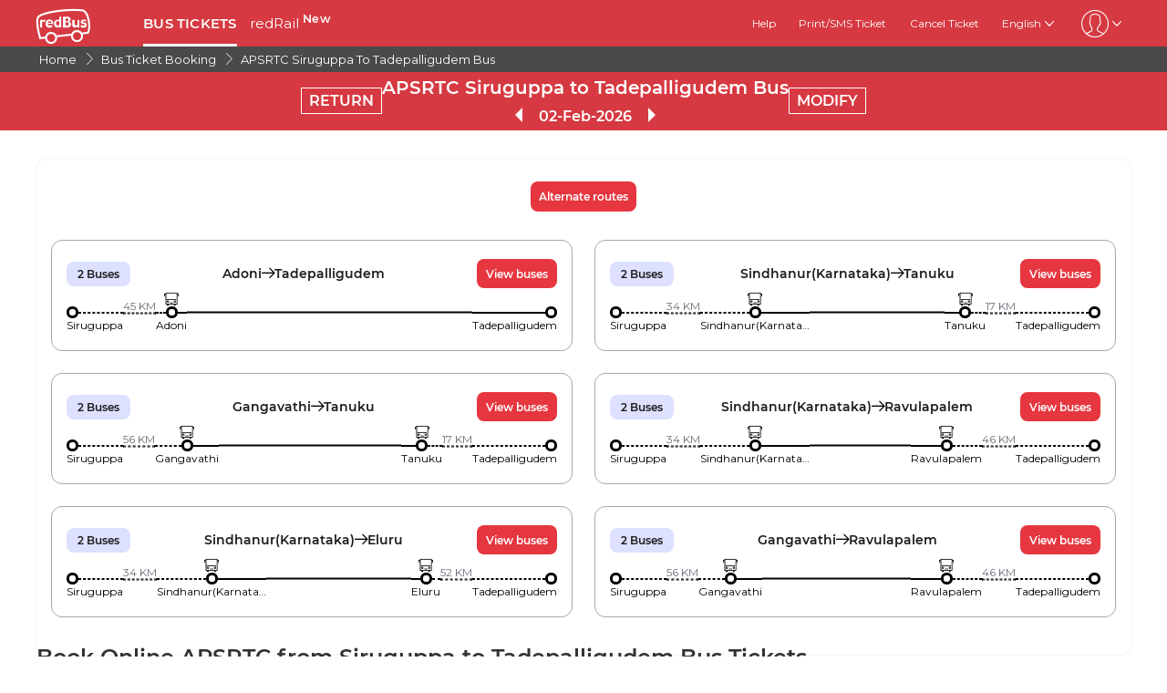

--- FILE ---
content_type: text/html; charset=utf-8
request_url: https://www.redbus.in/online-bus/siruguppa-to-tadepalligudem-operator-apsrtc
body_size: 16819
content:
<!DOCTYPE html>
        <html lang="en">
        <head>
               <title>APSRTC Siruguppa to Tadepalligudem Bus Tickets Booking - redBus™</title>
               <link rel="canonical" href="https://www.redbus.in/online-bus/siruguppa-to-tadepalligudem-operator-apsrtc">
               <meta http-equiv="content-type" content="text/html; charset=UTF-8">
               <meta name="viewport" content="initial-scale=1.0">
               <meta name="description" content="Book Siruguppa to Tadepalligudem at redBus and avail great deals. Check Siruguppa to Tadepalligudem APSRTC Bus timing, details, fares.">
               <meta name="classification" content="Travel">
               
                <meta property="og:type" content="website" />
                <meta property="og:description" content="Book Siruguppa to Tadepalligudem at redBus and avail great deals. Check Siruguppa to Tadepalligudem APSRTC Bus timing, details, fares.">
                <meta property="og:site_name" content="redBus" />
                <meta property="og:image" content="https://www.redbus.id/seoassets/redbus_logo.png">
                <meta property="og:image:type" content="image/png" />
                <meta property="og:image:width" content="200" />
                <meta property="og:image:height" content="200" />
                <meta property="og:url" content="https://www.redbus.in/online-bus/siruguppa-to-tadepalligudem-operator-apsrtc">
                <meta property="og:title" content="APSRTC Siruguppa to Tadepalligudem Bus Tickets Booking - redBus™">
                <meta name="robots" content="index, follow">
                
                <link rel="shortcut icon" type="image/ico" href="/seoassets/favicon.ico">
                
                <link rel="preload stylesheet" as="style" href="/seoassets/dcr_bo_routes.css?v=1769884184532">
                <script src="/seoassets/dcr_bo_routes.js?v=1769884184532" defer></script>
                <style>*{margin:0;padding:0;font-family:Montserrat,sans-serif}html{scroll-behavior:smooth;}#c_scrollToTop{position:fixed;right:10px;bottom:10px;z-index:9999;cursor:pointer;width:50px;height:50px;background-color:#3498db;text-indent:-9999px;display:none;-webkit-border-radius:60px;-moz-border-radius:60px;border-radius:60px}#c_scrollToTop>span{position:absolute;top:50%;left:50%;margin-left:-8px;margin-top:-12px;height:0;width:0;border:8px solid transparent;border-bottom-color:#fff}</style>
                
                <link rel="alternate" hreflang="hi-IN" href="https://www.redbus.in/hi/online-bus/siruguppa-to-tadepalligudem-operator-apsrtc"><link rel="alternate" hreflang="ta-IN" href="https://www.redbus.in/ta/online-bus/siruguppa-to-tadepalligudem-operator-apsrtc"><link rel="alternate" hreflang="en-IN" href="https://www.redbus.in/online-bus/siruguppa-to-tadepalligudem-operator-apsrtc"><link rel="alternate" hreflang="x-default" href="https://www.redbus.in/online-bus/siruguppa-to-tadepalligudem-operator-apsrtc">
                
                
                <style>
                    @font-face {
                        font-family: "Montserrat";
                        font-style: normal;
                        font-weight: 400;
                        src: local("Montserrat Regular"), local("Montserrat-Regular"), url('/seoassets/fonts/Montserrat-Regular_9Wlhyw.woff2') format("woff2");
                        unicode-range: U+0000-00FF, U+0131, U+0152-0153, U+02BB-02BC, U+02C6, U+02DA, U+02DC, U+2000-206F, U+2074, U+20AC, U+2122, U+2212, U+2215;
                        font-display: optional;
                    }
                    @font-face {
                        font-family: "Montserrat";
                        font-style: normal;
                        font-weight: 600;
                        src: local("Montserrat Bold"), local("Montserrat-Bold"), url('/seoassets/fonts/Montserrat-SemiBold_bZF3gnD_g.woff2') format("woff2");
                        unicode-range: U+0000-00FF, U+0131, U+0152-0153, U+02BB-02BC, U+02C6, U+02DA, U+02DC, U+2000-206F, U+2074, U+20AC, U+2122, U+2212, U+2215;
                        font-display: optional;
                    }
                </style>
                <style>
                    .sr_only {
                        position: absolute;
                        width: 1px;
                        height: 1px;
                        padding: 0;
                        margin: -1px;
                        overflow: hidden;
                        clip: rect(0, 0, 0, 0);
                        white-space: nowrap;
                        border-width: 0;
                    }
                </style>
        </head>
        <body>
            <div id="root"><div><div><div class="D121_header_wrapper"><header class="D121_header"><div class="D121_header_container"><div class="head-wrap"><a href="https://www.redbus.in/" title="redBus_home" class="D121_redbus_home_anchor"> <i class="icon icon-redBus_Logo D121_logo_main"></i> </a><nav class="D121_product_nav mob-hide"><a class="D121_product_nav_a" href="https://www.redbus.in/bus-tickets">BUS TICKETS</a><a class="D121_product_nav_a" href="https://www.redbus.in/railways">redRail<!-- --> <sup style="font-weight:bold">New</sup></a></nav><nav class="D121_options_nav options-nav mob-hide"><a class="D121_options_nav_a" href="https://www.redbus.in/info/redcare"> <!-- -->Help<!-- --> </a><a class="D121_options_nav_a" href="https://www.redbus.in/Home/PrintTicket"> <!-- -->Print/SMS Ticket<!-- --> </a><a class="D121_options_nav_a" href="https://www.redbus.in/Cancellation"> <!-- -->Cancel Ticket<!-- --> </a><span class="D121_options_nav_a">English<i class="icon icon-down D121_icon_down"></i></span><span class="D121_options_nav_a"><i class="icon D121_icon_userlogo icon-userprofile"></i><i class="icon icon-down D121_icon_down"></i></span></nav><div id="D121_dropPopover" class="D121_dropPopover "></div><div id="D121_signupDrop" class="D121_signupDrop "></div></div></div></header></div><div class="C122_breadCrumb"><nav aria-label="Breadcrumb" class="C122_headerContainer"><ol itemscope="" itemType="https://schema.org/BreadcrumbList"><li itemProp="itemListElement" itemscope="" itemType="https://schema.org/ListItem"><a itemProp="item" href="https://www.redbus.in/"><span itemProp="name">Home</span></a><span class="DC122_arrow"><i class="icon icon-right"></i></span><meta itemProp="position" content="1"/></li><li itemProp="itemListElement" itemscope="" itemType="https://schema.org/ListItem"><a itemProp="item" href="/bus-tickets"><span itemProp="name">Bus Ticket Booking</span></a><span class="DC122_arrow"><i class="icon icon-right"></i></span><meta itemProp="position" content="2"/></li><li itemProp="itemListElement" itemscope="" itemType="https://schema.org/ListItem"><a itemProp="item" href="/online-bus/siruguppa-to-tadepalligudem-operator-apsrtc"><span itemProp="name">APSRTC Siruguppa To Tadepalligudem Bus</span></a><meta itemProp="position" content="3"/></li></ol><div class="C122_fareStarts"></div></nav></div><div class="D127_head D127_bo_head"><div class="D127_head_container D127_bo_container"><div class="D127_head_first" id="D127_return_cal"><span>RETURN</span></div><div class="D127_head_middle"><div><h1 class ="D127_boroute_h1"  > APSRTC Siruguppa to Tadepalligudem Bus </h1></div><script type="application/ld+json">{"@context":"http://schema.org","@type":"BusTrip","departureBusStop":{"@type":"BusStop","name":"Siruguppa"},"arrivalBusStop":{"@type":"BusStop","name":"Tadepalligudem"},"provider":{"@type":"Organization","name":"APSRTC"}}</script><div><span class="icon icon-triangle_left D127_arrows "></span><span id="D127_date"> <!-- -->02-Feb-2026<!-- --> </span><span class="icon icon-triangle_right D127_arrows"></span></div></div><div class="D127_head_last"><span class="D127_head_modify " id="D127_modify_cal">MODIFY</span></div></div></div><div id="D127_main" class="D127_container_margin" style="min-height:471px;max-height:471px;margin:32px auto;width:1200px"><div id="D127_preload"><div class="D127_Srp_header_preload"></div><ul class="D127_PL_list"><li class="D127_PL_srp"><div class="D127_PL_icon-wrap"><div class="D127_PL_icon shine-me"></div></div><div class="D127_PL_cont_wrap_1"><strong class="D127_PL_cont_1 shine-me"></strong><div class="D127_PL_cont_2 shine-me"></div></div><div class="D127_PL_cont_wrap_1"><strong class="D127_PL_cont_1 shine-me"></strong><div class="D127_PL_cont_2 shine-me"></div></div><div class="D127_PL_cont_wrap_1"><strong class="D127_PL_cont_1 shine-me"></strong><div class="D127_PL_cont_2 shine-me"></div></div><div class="D127_PL_cont_wrap_1"><strong class="D127_PL_cont_1 shine-me"></strong><div class="D127_PL_cont_2 shine-me"></div></div><div class="D127_PL_cont_wrap_1"><strong class="D127_PL_cont_1 shine-me"></strong><div class="D127_PL_cont_2 shine-me"></div></div><div class="D127_PL_cont_wrap_2"><div class="D127_PL_cont_3"><div class="shine-me"></div></div><div class="D127_PL_cont_3"><div class="shine-me"></div></div><div class="D127_PL_cont_3"><div class="shine-me"></div></div></div></li><li class="D127_PL_srp"><div class="D127_PL_icon-wrap"><div class="D127_PL_icon shine-me"></div></div><div class="D127_PL_cont_wrap_1"><strong class="D127_PL_cont_1 shine-me"></strong><div class="D127_PL_cont_2 shine-me"></div></div><div class="D127_PL_cont_wrap_1"><strong class="D127_PL_cont_1 shine-me"></strong><div class="D127_PL_cont_2 shine-me"></div></div><div class="D127_PL_cont_wrap_1"><strong class="D127_PL_cont_1 shine-me"></strong><div class="D127_PL_cont_2 shine-me"></div></div><div class="D127_PL_cont_wrap_1"><strong class="D127_PL_cont_1 shine-me"></strong><div class="D127_PL_cont_2 shine-me"></div></div><div class="D127_PL_cont_wrap_1"><strong class="D127_PL_cont_1 shine-me"></strong><div class="D127_PL_cont_2 shine-me"></div></div><div class="D127_PL_cont_wrap_2"><div class="D127_PL_cont_3"><div class="shine-me"></div></div><div class="D127_PL_cont_3"><div class="shine-me"></div></div><div class="D127_PL_cont_3"><div class="shine-me"></div></div></div></li><li class="D127_PL_srp"><div class="D127_PL_icon-wrap"><div class="D127_PL_icon shine-me"></div></div><div class="D127_PL_cont_wrap_1"><strong class="D127_PL_cont_1 shine-me"></strong><div class="D127_PL_cont_2 shine-me"></div></div><div class="D127_PL_cont_wrap_1"><strong class="D127_PL_cont_1 shine-me"></strong><div class="D127_PL_cont_2 shine-me"></div></div><div class="D127_PL_cont_wrap_1"><strong class="D127_PL_cont_1 shine-me"></strong><div class="D127_PL_cont_2 shine-me"></div></div><div class="D127_PL_cont_wrap_1"><strong class="D127_PL_cont_1 shine-me"></strong><div class="D127_PL_cont_2 shine-me"></div></div><div class="D127_PL_cont_wrap_1"><strong class="D127_PL_cont_1 shine-me"></strong><div class="D127_PL_cont_2 shine-me"></div></div><div class="D127_PL_cont_wrap_2"><div class="D127_PL_cont_3"><div class="shine-me"></div></div><div class="D127_PL_cont_3"><div class="shine-me"></div></div><div class="D127_PL_cont_3"><div class="shine-me"></div></div></div></li></ul><div class="D127_view_more_preload"></div></div><div id="D127_bus_images" class="D127_modal D127_hide" style="padding-top:100px;height:100%;width:100%"><div class="D127_preview">0</div></div></div><article class="D103_main D103_container" style="container-style:[object Object]"><div class="D103_h2"><h2   id ="toc_id_5"> Book Online APSRTC from Siruguppa to Tadepalligudem Bus Tickets </h2></div><div class="D103_p"><p>APSRTC offers several day and night buses catering for your needs and preferences. It also provides great convenience for commuters, such as students, business people, or leisure travellers. Siruguppa to Tadepalligudem is one of the major functioning routes of the APSRTC. The skilled drivers and staff of the APSRTC from Siruguppa to Tadepalligudem bus ensures the safety and comfort of its passengers. You can book your online bus tickets for the APSRTC from Siruguppa to Tadepalligudem for a smooth travel experience. To book APSRTC from Siruguppa to Tadepalligudem bus tickets online, you can visit the <a href="https://www.redbus.in/" target="_self">redBus website</a>. Enter source, destination, journey and passenger details. Choose preferred buses, such as Volvo AC Seater, Volvo Multi-Axle AC Semi Sleeper, AC Seater or Sleeper or non-AC Sleeper or Seater and more. You can book preferred seats and make the payment to confirm the <a href="https://www.redbus.in/" target="_self">bus ticket booking</a>.</p></div></article><article class="D103_main D103_container" style="container-style:[object Object]"><div class="D103_h2"><h2   id ="toc_id_6"> APSRTC from Siruguppa to Tadepalligudem Bus Ticket Price </h2></div><div class="D103_p"><p>APSRTC offers convenient bus services at affordable prices for passengers. They provide buses with comfortable seating, amenities and other services so that you can enjoy a hassle-free journey. The bus ticket fare of APSRTC from Siruguppa to Tadepalligudem are affordable, catering to your budget preferences. The starting bus ticket price for APSRTC Siruguppa to Tadepalligudem is INR 972. Whether you're planning a solo trip or travelling with family or friends, APSRTC ensures a safe and enjoyable ride.</p></div></article><article class="D103_main D103_container" style="container-style:[object Object]"><div class="D103_h2"><h2   id ="toc_id_7"> APSRTC from Siruguppa to Tadepalligudem Timings and Duration </h2></div><div class="D103_p"><p>APSRTC offers flexible bus timings for your journey. You can expect departure times throughout the day. This timing will help you choose a schedule that suits your travel plan. The minimum duration of APSRTC from Siruguppa to Tadepalligudem bus is approximately 16:30:00. However, the duration of the journey may vary due to traffic, weather conditions or unavoidable circumstances. The first bus of APSRTC from Siruguppa to Tadepalligudem leaves at 14:45, while the last bus is at 14:45. With APSRTC, you can experience a comfortable and efficient travel experience from Siruguppa to Tadepalligudem.</p></div></article><article class="D104_container"><div><h2 class ="D104_heading"  id ="toc_id_8"> APSRTC Bus Boarding Points in Siruguppa </h2></div><div class="D104_body"><p>APSRTC buses consist of several boarding points in Siruguppa. Passengers may board APSRTC bus services from their allotted pick-up locations. The boarding points of the APSRTC bus in Siruguppa are :</p></div><ul class="D104_list_wrap"><li class="D104_list_item">SIRIGUPPA</li></ul><div class="D104_hide"><span class="D104_more_btn">View More</span></div></article><article class="D104_container"><div><h2 class ="D104_heading"  id ="toc_id_9"> APSRTC Bus Dropping Points in Tadepalligudem </h2></div><div class="D104_body"><p>APSRTC buses stop at various dropping points in Tadepalligudem , allowing passengers to get down at their preferred locations. You will get an auto or cab from these boarding points to reach your destination. The dropping points for APSRTC in Tadepalligudem are :</p></div><ul class="D104_list_wrap"><li class="D104_list_item">Bus Stand</li></ul><div class="D104_hide"><span class="D104_more_btn">View More</span></div></article><article class="D103_main D103_container" style="container-style:[object Object]"><div class="D103_h2"><h2   id ="toc_id_10"> APSRTC Siruguppa to Tadepalligudem Bus Seat Availability </h2></div><div class="D103_p"><p>APSRTC ensures a hassle-free travelling experience for every passenger commuting in their buses. They provide an ample number of seats available for passengers. You can easily find seats that suit your preferences. You get a wide range of seat options, keeping your comfort a priority. You can check the total number of seats and window seats available for the type of bus you are opting to travel from Siruguppa to Tadepalligudem. With APSRTC, you can choose preferred seats, making your travel journey enjoyable.</p></div></article><article class="D103_main D103_container" style="container-style:[object Object]"><div class="D103_h2"><h2   id ="toc_id_11"> Avail redDeals Offers on APSRTC Siruguppa to Tadepalligudem Bus Tickets Booking </h2></div><div class="D103_p"><p>APSRTC provide offers on bus ticket bookings, making travel more affordable and convenient for passengers. These discounts can vary depending on factors such as the time of booking, route, seat availability or promotional offers. You can avail redDeal discounts and offers on APSRTC <a href="https://www.redbus.in/" target="_blank">bus tickets</a> by checking special promotions on the redBus website. You can get redDeals offers ranging from a minimum of 5% to 25 % on APSRTC from Siruguppa to Tadepalligudem bus tickets. Get 5 to 6% Extra OFF on a minimum bus ticket fare of Rs 450. Different redDeals operators offer include Return trip offers, Early bird offers, Last minute offers, Trial offers, Festive/Holiday offers and more.</p></div></article><article class="D103_main D103_container" style="container-style:[object Object]"><div class="D103_h2"><h2   id ="toc_id_12"> Customer Support for APSRTC  Siruguppa to Tadepalligudem Bus Services </h2></div><div class="D103_p"><p>redBus values customer satisfaction and provides reliable support for the services it offers. You can contact redBus customer support 24/7 regarding APSRTC bus ticket booking or any other issue related to the journey. You can seek assistance from the customer support team to inquire about seat availability, bus types, bus ticket booking, route and other concerns. The customer support team will ensure you get accurate answers to all your queries and resolve their issues instantly. All you have to do is visit the redBus <a href="/help/login" target="_self">customer help</a> website. Login to your account and choose topics related to your queries, such as New Bus Booking Help (bus availability, child fare, luggage and insurance policy), Technical Issues, redBus Referral Help (related to referral programs and promotions), Offers and redBus Wallet Help. The customer chatbot will answer all your queries on APSRTC from Siruguppa to Tadepalligudembus ticket booking to make your travel journey hassle-free.</p></div></article><div class="D119_main D119_qacontainer" itemscope="" itemType="https://schema.org/FAQPage"><div class="D119_qa_heading"><h2 class ="D119_qa_heading_info"  id ="toc_id_13"> Frequently Asked Questons on APSRTC Siruguppa to Tadepalligudem </h2></div><details open="" itemscope="" itemProp="mainEntity" itemType="https://schema.org/Question" class="D119_faq_acc D119_details "><summary itemProp="name" class="D119_accordian_que D119_question D119_summary">How many buses are operated between Siruguppa and Tadepalligudem by APSRTC?</summary><div itemscope="" itemProp="acceptedAnswer" itemType="https://schema.org/Answer" class="D119_accordian_answer"><div itemProp="text" class="DC119_ans">There are 1 buses that are operated from Siruguppa to Tadepalligudem by APSRTC</div></div></details><details open="" itemscope="" itemProp="mainEntity" itemType="https://schema.org/Question" class="D119_faq_acc D119_details "><summary itemProp="name" class="D119_accordian_que D119_question D119_summary">What is the time taken by APSRTC to complete the journey from Siruguppa to Tadepalligudem?</summary><div itemscope="" itemProp="acceptedAnswer" itemType="https://schema.org/Answer" class="D119_accordian_answer"><div itemProp="text" class="DC119_ans">The journey between Siruguppa to Tadepalligudem is covered by APSRTC in approximately 990.</div></div></details><details open="" itemscope="" itemProp="mainEntity" itemType="https://schema.org/Question" class="D119_faq_acc D119_details "><summary itemProp="name" class="D119_accordian_que D119_question D119_summary">When does APSRTC first bus leave from Siruguppa?</summary><div itemscope="" itemProp="acceptedAnswer" itemType="https://schema.org/Answer" class="D119_accordian_answer"><div itemProp="text" class="DC119_ans">The first bus of APSRTC leaves at 14:45 from Siruguppa.</div></div></details><details open="" itemscope="" itemProp="mainEntity" itemType="https://schema.org/Question" class="D119_faq_acc D119_details "><summary itemProp="name" class="D119_accordian_que D119_question D119_summary">When does APSRTC last bus depart from Siruguppa?</summary><div itemscope="" itemProp="acceptedAnswer" itemType="https://schema.org/Answer" class="D119_accordian_answer"><div itemProp="text" class="DC119_ans">The last bus of APSRTC departs at 14:45 from Siruguppa</div></div></details><details open="" itemscope="" itemProp="mainEntity" itemType="https://schema.org/Question" class="D119_faq_acc D119_details "><summary itemProp="name" class="D119_accordian_que D119_question D119_summary"> What are APSRTC bus ticket fares from Siruguppa to Tadepalligudem?</summary><div itemscope="" itemProp="acceptedAnswer" itemType="https://schema.org/Answer" class="D119_accordian_answer"><div itemProp="text" class="DC119_ans">The starting bus fare of APSRTC is INR 972.</div></div></details><details open="" itemscope="" itemProp="mainEntity" itemType="https://schema.org/Question" class="D119_faq_acc D119_details "><summary itemProp="name" class="D119_accordian_que D119_question D119_summary">How do I talk to a redBus customer care executive?</summary><div itemscope="" itemProp="acceptedAnswer" itemType="https://schema.org/Answer" class="D119_accordian_answer"><div itemProp="text" class="DC119_ans">For any customer Support or Complaints regarding bus booking: Navigate to this Page <a href="https://www.redbus.in/help/login" target="_blank">https://www.redbus.in/help/login</a>, 24/7 Customer Support is available.</div></div></details></div><section class="D108_main"><div class="D108_interlink_interlink"><div class="interlinks_header" data-linkIndex="0"><div><h2 class ="D108_hd"  > Other Government Bus Operators on Redbus </h2></div><i class="icon icon-down"></i></div><div class="D108_links hide"><ul class="D108_list" data-linkIndex="0"><li class="D108_item"><a href="/online-booking/sikkim-nationalised-transport-snt">Sikkim Nationalised Transport (SNT)</a></li><li class="D108_item"><a href="/online-booking/bihar-state-road-transport-corporation-bsrtc">Bihar state road transport corporation (BSRTC)</a></li><li class="D108_item"><a href="/online-booking/bihar-state-tourism-development-corporation">Bihar State Tourism Development Corporation (BSTDC)</a></li><li class="D108_item"><a href="/online-booking/astc">Assam State Transport Corporation (ASTC)</a></li><li class="D108_item"><a href="/online-booking/osrtc">OSRTC</a></li><li class="D108_item"><a href="/online-booking/west-bengal-transport-corporation">West bengal transport corporation</a></li><li class="D108_item"><a href="/online-booking/jkrtc">JKRTC</a></li><li class="D108_item"><a href="/online-booking/rsrtc">RSRTC</a></li><li class="D108_item"><a href="/online-booking/himachal-pradesh-tourism-development-corporation-hptdc">Himachal Pradesh Tourism Development Corporation (HPTDC)</a></li><li class="D108_item"><a href="/online-booking/meghalaya-transport-corporation-mtc">Meghalaya Transport Corporation(MTC)</a></li><li class="D108_item"><a href="/online-booking/south-bengal-state-transport-corporation-sbstc">South Bengal State Transport Corporation (SBSTC)</a></li><li class="D108_item"><a href="/online-booking/ktcl">Kadamba Transport Corporation Limited  (KTCL)</a></li><li class="D108_item"><a href="/online-booking/puducherry-road-transport-corporation-prtc">Puducherry Road Transport Corporation (PRTC)</a></li><li class="D108_item"><a href="/online-booking/hrtc">HRTC</a></li><li class="D108_item"><a href="/online-booking/wbtc-ctc">WBTC (CTC)</a></li></ul><ul class="D108_list" data-linkIndex="0"><li class="D108_item"><a href="/online-booking/uttar-pradesh-state-road-transport-corporation-upsrtc">UPSRTC</a></li><li class="D108_item"><a href="/online-booking/pepsu-punjab">PEPSU (Punjab)</a></li><li class="D108_item"><a href="/online-booking/utc">Uttarakhand Transport Corporation (UTC)</a></li><li class="D108_item"><a href="/online-booking/ksrtc-kerala">KSRTC (Kerala)</a></li><li class="D108_item"><a href="/online-booking/kaac-transport">KAAC TRANSPORT</a></li><li class="D108_item"><a href="/online-booking/bsrtc-operated-by-vip-travels">BSRTC Operated By VIP Travels</a></li><li class="D108_item"><a href="/online-booking/chandigarh-transport-undertaking-ctu">Chandigarh Transport Undertaking (CTU)</a></li><li class="D108_item"><a href="/online-booking/apsrtc">APSRTC</a></li><li class="D108_item"><a href="/online-booking/gsrtc">GSRTC</a></li><li class="D108_item"><a href="/online-booking/tnstc">TNSTC</a></li></ul></div></div><div class="D108_interlink_interlink"><div class="interlinks_header" data-linkIndex="1"><div><h2 class ="D108_hd"  > Popular Bus Routes for APSRTC to Tadepalligudem </h2></div><i class="icon icon-down"></i></div><div class="D108_links hide"><ul class="D108_list" data-linkIndex="1"><li class="D108_item"><a href="/online-bus/hyderabad-to-tadepalligudem-operator-apsrtc">APSRTC Hyderabad to Tadepalligudem</a></li><li class="D108_item"><a href="/online-bus/vijayawada-to-tadepalligudem-operator-apsrtc">APSRTC Vijayawada to Tadepalligudem</a></li><li class="D108_item"><a href="/online-bus/visakhapatnam-to-tadepalligudem-operator-apsrtc">APSRTC Visakhapatnam to Tadepalligudem</a></li><li class="D108_item"><a href="/online-bus/amalapuram-to-tadepalligudem-operator-apsrtc">APSRTC Amalapuram to Tadepalligudem</a></li><li class="D108_item"><a href="/online-bus/guntur-to-tadepalligudem-operator-apsrtc">APSRTC Guntur (Andhra Pradesh) to Tadepalligudem</a></li><li class="D108_item"><a href="/online-bus/nellore-to-tadepalligudem-operator-apsrtc">APSRTC Nellore to Tadepalligudem</a></li><li class="D108_item"><a href="/online-bus/atmakur-kurnool-to-tadepalligudem-operator-apsrtc">APSRTC Atmakur (Kurnool) to Tadepalligudem</a></li><li class="D108_item"><a href="/online-bus/ongole-to-tadepalligudem-operator-apsrtc">APSRTC Ongole to Tadepalligudem</a></li><li class="D108_item"><a href="/online-bus/kurnool-to-tadepalligudem-operator-apsrtc">APSRTC Kurnool to Tadepalligudem</a></li><li class="D108_item"><a href="/online-bus/kavali-to-tadepalligudem-operator-apsrtc">APSRTC Kavali to Tadepalligudem</a></li><li class="D108_item"><a href="/online-bus/hanuman-junction-to-tadepalligudem-operator-apsrtc">APSRTC Hanuman Junction to Tadepalligudem</a></li><li class="D108_item"><a href="/online-bus/krishnapuram-to-tadepalligudem-operator-apsrtc">APSRTC Krishnapuram (andhra pradesh) to Tadepalligudem</a></li><li class="D108_item"><a href="/online-bus/narsaraopet-to-tadepalligudem-operator-apsrtc">APSRTC Narasaraopet to Tadepalligudem</a></li><li class="D108_item"><a href="/online-bus/pamuru-prakasham-district-to-tadepalligudem-operator-apsrtc">APSRTC Pamuru (Prakasham District) to Tadepalligudem</a></li><li class="D108_item"><a href="/online-bus/srikalahasthi-to-tadepalligudem-operator-apsrtc">APSRTC SriKalahasthi to Tadepalligudem</a></li></ul><ul class="D108_list" data-linkIndex="1"><li class="D108_item"><a href="/online-bus/singarayakonda-to-tadepalligudem-operator-apsrtc">APSRTC Singarayakonda to Tadepalligudem</a></li><li class="D108_item"><a href="/online-bus/nandyala-to-tadepalligudem-operator-apsrtc">APSRTC Nandyala to Tadepalligudem</a></li></ul></div></div><div class="D108_interlink_interlink"><div class="interlinks_header" data-linkIndex="2"><div><h2 class ="D108_hd"  > Top bus routes from Siruguppa </h2></div><i class="icon icon-down"></i></div><div class="D108_links hide"><ul class="D108_list" data-linkIndex="2"><li class="D108_item"><a href="/bus-tickets/siruguppa-to-bangalore">Siruguppa to Bangalore Bus</a></li><li class="D108_item"><a href="/bus-tickets/siruguppa-to-hyderabad">Siruguppa to Hyderabad Bus</a></li><li class="D108_item"><a href="/bus-tickets/siruguppa-to-mysore">Siruguppa to Mysore Bus</a></li><li class="D108_item"><a href="/bus-tickets/siruguppa-to-maddur">Siruguppa to Maddur Bus</a></li><li class="D108_item"><a href="/bus-tickets/siruguppa-to-tumakuru">Siruguppa to Tumakuru Bus</a></li></ul></div></div><div class="D108_interlink_interlink"><div class="interlinks_header" data-linkIndex="3"><div><h2 class ="D108_hd"  > Top bus routes to Tadepalligudem </h2></div><i class="icon icon-down"></i></div><div class="D108_links hide"><ul class="D108_list" data-linkIndex="3"><li class="D108_item"><a href="/bus-tickets/hyderabad-to-tadepalligudem">Hyderabad to Tadepalligudem Bus</a></li><li class="D108_item"><a href="/bus-tickets/bangalore-to-tadepalligudem">Bangalore to Tadepalligudem Bus</a></li><li class="D108_item"><a href="/bus-tickets/visakhapatnam-to-tadepalligudem">Visakhapatnam to Tadepalligudem Bus</a></li><li class="D108_item"><a href="/bus-tickets/chennai-to-tadepalligudem">Chennai to Tadepalligudem Bus</a></li><li class="D108_item"><a href="/bus-tickets/vijayawada-to-tadepalligudem">Vijayawada to Tadepalligudem Bus</a></li><li class="D108_item"><a href="/bus-tickets/tirupathi-to-tadepalligudem">Tirupati to Tadepalligudem Bus</a></li><li class="D108_item"><a href="/bus-tickets/srikakulam-to-tadepalligudem">Srikakulam to Tadepalligudem Bus</a></li><li class="D108_item"><a href="/bus-tickets/vijayanagaram-to-tadepalligudem">Vijayanagaram (Andhra Pradesh) to Tadepalligudem Bus</a></li><li class="D108_item"><a href="/bus-tickets/nellore-to-tadepalligudem">Nellore to Tadepalligudem Bus</a></li><li class="D108_item"><a href="/bus-tickets/bhubaneswar-to-tadepalligudem">Bhubaneswar to Tadepalligudem Bus</a></li></ul></div></div><div class="D108_interlink_interlink"><div class="interlinks_header" data-linkIndex="4"><div><h2 class ="D108_hd"  > Train Routes </h2></div><i class="icon icon-down"></i></div><div class="D108_links hide"><ul class="D108_list" data-linkIndex="4"><li class="D108_item"><a href="/train-tickets/bhopal-to-hyderabad-trains">Bhopal to Hyderabad Trains</a></li><li class="D108_item"><a href="/train-tickets/bhubaneswar-to-chennai-trains">Bhubaneswar to Chennai Trains</a></li><li class="D108_item"><a href="/train-tickets/bhubaneswar-to-howrah-trains">Bhubaneswar to Howrah Trains</a></li><li class="D108_item"><a href="/train-tickets/chandigarh-to-jammu-trains">Chandigarh to Jammu Trains</a></li><li class="D108_item"><a href="/train-tickets/chennai-to-bhubaneswar-trains">Chennai to Bhubaneswar Trains</a></li><li class="D108_item"><a href="/train-tickets/kaimur-to-barabanki-trains">kaimur to barabanki Trains</a></li><li class="D108_item"><a href="/train-tickets/kaimur-to-barakar-trains">kaimur to barakar Trains</a></li><li class="D108_item"><a href="/train-tickets/kaimur-to-barara-trains">kaimur to barara Trains</a></li><li class="D108_item"><a href="/train-tickets/kaimur-to-barddhaman-trains">kaimur to barddhaman Trains</a></li><li class="D108_item"><a href="/train-tickets/kaimur-to-bareilly-trains">kaimur to bareilly Trains</a></li></ul></div></div></section><div class="D245_container"><div class="D245_sub_heading">ENJOY THE APP!!</div><div class="D245_containers"><div class="D245_rating_container"><div class="D245_text_container"><div class="text_paragraph"><div class="round"><div class="tick"></div></div><p>Quick access</p></div><div class="text_paragraph"><div class="tick-container"><div class="tick"></div></div><p>Superior live tracking</p></div></div><div class="D245_ratings"><div class="D245_Playstore"><p class="ratings_count"><strong>4.5</strong> <span class="icon icon-star"></span></p><p class="download_app_text">3,229,807 reviews</p><p class="App_name">Play Store</p></div><div class="D245_IOS"><p class="ratings_count"><strong>4.6</strong> <span class="icon icon-star"></span></p><p class="download_app_text">2,64,000 reviews</p><p class="App_name">App Store</p></div></div></div><div class="D245_QR_code"><p class="D245_text">Scan to download</p><img src="https://s1.rdbuz.com/web/images/homeV2/qrCode.svg" alt="Scan to download" class="D245_QR_code_image"/></div><div class="D245_ratingContainer"><p class="D245_text">Download the App on</p><div class="download_playstore"><a href="https://play.google.com/store/apps/details?id=in.redbus.android" aria-label="Download redBus app from Play Store"><img class="play_store" loading="lazy" src="https://st.redbus.in/seo/icon_img/webp/play_store.webp" alt="play-store" height="40" width="137"/></a></div><div class="download_playstore"><a href="https://apps.apple.com/us/app/redbus-bus-booking-app/id733712604" aria-label="Download redBus app from App Store"><img class="play_store" loading="lazy" src="https://st.redbus.in/seo/icon_img/webp/app-store.webp" alt="app-store" height="40" width="137"/></a></div></div></div><script type="application/ld+json">{"@context":"http://schema.org/","@type":"MobileApplication","name":"redBus App","aggregateRating":{"@type":"AggregateRating","ratingValue":"4.5","reviewCount":"3229807"},"applicationCategory":"TravelApplication","operatingSystem":"Android, iOS"}</script></div><div class="D155_section"><div class="D155_interlinks"><div class="interlinks_header" data-linkIndex="0"><div><h2 class ="D155_heading"  > Railway Information </h2></div><i class="icon icon-down"></i></div><div class="D155_links hide"><ul class="D155_list" data-linkIndex="0"><li class="D155_item"><a href="/railways">Train Ticket Booking</a></li><li class="D155_item"><a href="/train-tickets/trains-between-stations">Train Between Stations</a></li><li class="D155_item"><a href="/train-tickets/train-seat-availability">Train Seat Availability</a></li><li class="D155_item"><a href="/railways/pnr-status">PNR Status</a></li><li class="D155_item"><a href="https://m.redbus.in/railways/train-running-status">Train Running Status</a></li><li class="D155_item"><a href="https://m.redbus.in/railways/train-schedule">Train Schedule</a></li><li class="D155_item"><a href="https://m.redbus.in/railways/train-coach-position">Train Coach Position</a></li><li class="D155_item"><a href="/train-tickets/tatkal-reservation">Tatkal Ticket Booking</a></li><li class="D155_item"><a href="/train-tickets/premium-tatkal-reservation">Premium Tatkal</a></li><li class="D155_item"><a href="/train-tickets/current-reservation">Current Reservation</a></li></ul></div></div></div><footer class="C111_footer"><div class="C111_footerContainer"><section class=""><div class="C111_logo"><span class="icon icon-redBus_Logo"></span></div><div class="DC111_text_content">redBus is the world's largest online bus ticket booking service trusted by over 25 million happy customers globally. <a href = "https://www.redbus.in">redBus</a> offers bus ticket booking through its website,iOS and Android mobile apps for all major routes in India.</div></section><section class="footerLinksHeader"><p class="footer_heading">Book</p><ul><li><a href="https://www.redbus.in/bus-tickets">Bus Tickets</a></li></ul><ul><li><a href="https://www.redbus.in/railways">Train Tickets</a></li></ul></section><section class="footerLinksHeader"><p class="footer_heading">About redBus</p><ul><li><a href="https://www.redbus.in/info/aboutus">About Us</a></li></ul><ul><li><a href="https://www.redbus.in/info/contactus">Contact us</a></li></ul><ul><li><a href="https://in3.seatseller.travel/">Agent Registration</a></li></ul><ul><li><a href="https://www.redbus.in/careers">Careers</a></li></ul></section><section class="footerLinksHeader"><p class="footer_heading">Traveller Tools</p><ul><li><a href="https://www.redbus.in/info/track-my-bus">Track My Bus</a></li></ul><ul><li><a href="https://www.redbus.in/Cancellation">Cancellation</a></li></ul><ul><li><a href="https://www.redbus.in/Home/PrintTicket">Print E Ticket</a></li></ul><ul><li><a href="https://www.redbus.in/info/faq">FAQ</a></li></ul><ul><li><a href="https://www.redbus.in/sitemap.html">Sitemap</a></li></ul><ul><li><a href="https://www.redbus.in/offers">Offers</a></li></ul><ul><li><a href="https://blog.redbus.in/">Blog</a></li></ul><ul><li><a href="https://www.redbus.in/primo/primo-service">Primo</a></li></ul><ul><li><a href="https://www.redbus.in/bus-timetable">Bus TimeTable</a></li></ul></section><section class="footerLinksHeader"><p class="footer_heading">Legal</p><ul><li><a href="https://www.redbus.in/info/termscondition">Terms &amp; Conditions</a></li></ul><ul><li><a href="https://www.redbus.in/info/privacypolicy">Privacy Policy</a></li></ul><ul><li><a href="https://www.redbus.in/info/cookiepolicy">Cookie Policy</a></li></ul></section><section class="footerLinksHeader"><p class="footer_heading">Apps</p><ul><li><a href="https://play.google.com/store/search?q=redbus&amp;c=apps&amp;hl=en_IN">redBus</a></li></ul><ul><li><a href="https://play.google.com/store/apps/details?id=com.rails.red&amp;hl=en_IN">Redrail</a></li></ul></section><section class="footerLinksHeader"><p class="footer_heading">Global Site</p><ul><li><a href="https://www.redbus.in/">India</a></li></ul><ul><li><a href="https://www.redbus.id/">Indonesia</a></li></ul><ul><li><a href="https://www.redbus.sg/">Singapore</a></li></ul><ul><li><a href="https://www.redbus.my/">Malaysia</a></li></ul><ul><li><a href="https://www.redbus.com.kh/">Camboida</a></li></ul><ul><li><a href="https://www.redbus.vn/">Vietnam</a></li></ul><ul><li><a href="https://www.redbus.co/">Colombia</a></li></ul><ul><li><a href="https://www.redbus.pe/">Peru</a></li></ul><ul><li><a href="https://www.redbus.com/">International</a></li></ul></section></div><div class="C111_social_media_wrap"><div class="C111_copyright">Ⓒ 2026 Makemytrip (India) Private Limited</div><div class="C111_socialIcons"><a title="facebook" href="https://www.facebook.com/redBus.in/"><span class="icon-social_facebook"></span></a><a title="LinkedIn" href="https://in.linkedin.com/company/redbus_2/"><span class="icon-social_linkedin"></span></a><a title="twitter" href="https://twitter.com/redbus_in"><span class="icon-twitter_x"></span></a><a title="Instagram" href="https://www.instagram.com/redbusindia/"><span class="icon-social_instagram"></span></a></div></div></footer></div></div></div>
            <div id="signUpMod"></div>
            <div id="center-loader"></div>
            <div id="toast"></div>
            <script>
                if(!true){window.dataLayer=[];}
                console.log("RB-IIP: V294");
            </script>
            <span onclick="scrollTopAnimated(500)" id="c_scrollToTop" style="display: none;">Top<span></span></span>
            <script>window.INITIAL_STATE={"partials":{"partialData":[{"uiComponentId":"C_121","dataType":"HEADER","content":{"heading":"APSRTC Siruguppa to Tadepalligudem Bus","var1":"reviews","data":{"menu":[{"imageURL":"icon-redBus_Logo","type":"logo"},{"label":"BUS TICKETS","link":"bus-tickets","type":"labelWithlink"},{"label":"redRail","link":"railways","type":"newLabelWithlink"}],"subMenu":[{"label":"Help","link":"info\u002Fredcare","type":"labelWithlink"},{"label":"Print\u002FSMS Ticket","link":"Home\u002FPrintTicket","type":"labelWithlink"},{"label":"Cancel Ticket","link":"Cancellation","type":"labelWithlink"},{"type":"dropdown","values":[{"label":"English","link":"online-bus\u002Fsiruguppa-to-tadepalligudem-operator-apsrtc"},{"label":"Hindi","link":"hi\u002Fonline-bus\u002Fsiruguppa-to-tadepalligudem-operator-apsrtc"},{"label":"Tamil","link":"ta\u002Fonline-bus\u002Fsiruguppa-to-tadepalligudem-operator-apsrtc"}]},{"type":"signindropdown","values":[{"label":"Sign In\u002FSign Up","showSignInIframe":true},{"label":"My Trips","link":"myprofile#trips","showOnLoggedin":true},{"label":"Wallet","link":"myprofile#walletHistory","showOnLoggedin":true},{"label":"My Profile","link":"myprofile#","showOnLoggedin":true},{"label":"Change Password","link":"myprofile#updatePassword","showOnLoggedin":true},{"label":"Sign Out","showOnLoggedin":true,"isLogout":true}]}],"navMenu":[{"label":"Login\u002FSignup","link":"signin-iframe","type":"labelWithlink","identifier":"signin_signup"},{"label":"Profile","link":"user\u002Feditprofile","type":"labelWithlink","showOnLoggedin":true,"identifier":"signin_signup"},{"label":"Wallet","link":"walletHistory","type":"labelWithlink","showOnLoggedin":true,"identifier":"signin_signup","isWallet":true},{"label":"Search Buses","type":"labelWithlink"},{"label":"Offers","link":"offers","type":"labelWithlink"},{"label":"Customer Care","link":"contactus","type":"labelWithlink"},{"label":"Get Ticket Details","link":"searchticket","type":"labelWithlink"},{"label":"Terms and Condition","link":"terms","type":"labelWithlink"},{"label":"Logout","type":"label","showOnLoggedin":true,"isLogout":true,"identifier":"signin_signup"}]}},"headerType":"h1","doNotShowOnTOC":true,"toc_id":"toc_id_0","isNoFetchInv":false,"isNoReview":true},{"uiComponentId":"C_149","content":{"var1":"\u003Cspan\u003EGet \u003Cb\u003E10% discount\u003C\u002Fb\u003E on redBus app. \u003Cbr\u003EUse code \u003Cb\u003EAPP10\u003C\u002Fb\u003E\u003C\u002Fspan\u003E","var2":"Open app","var3":"https:\u002F\u002Fm6pe.app.link\u002FOtherseohdrInstall","var4":"."},"headerType":"h1","toc_id":"toc_id_1"},{"uiComponentId":"C_122","dataType":"BREAD_CRUMB","content":{"data":[{"data":"Home","link":"https:\u002F\u002Fwww.redbus.in\u002F","type":"LABEL_WITH_ABSOLUTE_LINK"},{"data":"Bus Ticket Booking","link":"bus-tickets","type":"labelWithLink"},{"data":"APSRTC Siruguppa To Tadepalligudem Bus","link":"online-bus\u002Fsiruguppa-to-tadepalligudem-operator-apsrtc","type":"labelWithLink"}]},"doNotShowOnTOC":true,"toc_id":"toc_id_2"},{"uiComponentId":"C_127","content":{"heading":".","var1":"Alternate routes","var2":"Available Bus Options","var3":"Buses","var4":"View buses","var5":"KM","fareLabel":"Fare Starts From","returnLabel":"RETURN","routeLabel":"APSRTC Siruguppa to Tadepalligudem Bus","colLabelOp":"OPERATOR","colLabelDept":"DEPARTURE","colLabelArr":"ARRIVAL","colLabelRatings":"RATINGS","colLabelSeats":"SEATS AVALABLE","colLabelFare":"FARE","busLabelAmenities":"Amenities","busLabelBPDP":"Pick Up & Drop Off","busLabelReviews":"Reviews","busLabelCP":"Cancellation Policy","viewMoreOptionsLabel":"View \u003CbusCount\u003E more buses","seatsLabel":"SEATS","viewSeatsLabel":"VIEW SEATS","noRatingsLabel":"No Ratings","windowsLabel":"WINDOW","oopsLabel1":"Oops! No buses found","oopsLabel2":"There are no buses found in this route for the selected date of journey. Please try a different route or date.","moreBusOptionsToolTip":"More Bus Options","busLabelBusPhotos":"Bus Photos","displaymsg":"We’re showing you buses for","displaymsg1":"To change the date click on the date panel above","displaymsg2":"Got it","modifyLabel":"MODIFY","ratingsLabel":"Rating","deptTimeLabel":"Dep time","priceLabel":"Price","pickUpLabel":"Pick Ups","dropOffLabel":"Drop Offs"},"headerType":"h1","doNotShowOnTOC":true,"toc_id":"toc_id_3"},{"uiComponentId":"C_237","content":{"heading":"India’s No. 1 bus booking site","data":["Assured seat of your choice","24*7 customer service (Call & chat)"]},"headerType":"h2","doNotShowOnTOC":true,"toc_id":"toc_id_4"},{"uiComponentId":"C_103","content":{"heading":"Book Online APSRTC from Siruguppa to Tadepalligudem Bus Tickets","body":"\u003Cp\u003EAPSRTC offers several day and night buses catering for your needs and preferences. It also provides great convenience for commuters, such as students, business people, or leisure travellers. Siruguppa to Tadepalligudem is one of the major functioning routes of the APSRTC. The skilled drivers and staff of the APSRTC from Siruguppa to Tadepalligudem bus ensures the safety and comfort of its passengers. You can book your online bus tickets for the APSRTC from Siruguppa to Tadepalligudem for a smooth travel experience. To book APSRTC from Siruguppa to Tadepalligudem bus tickets online, you can visit the \u003Ca href=\"https:\u002F\u002Fwww.redbus.in\u002F\" target=\"_self\"\u003EredBus website\u003C\u002Fa\u003E. Enter source, destination, journey and passenger details. Choose preferred buses, such as Volvo AC Seater, Volvo Multi-Axle AC Semi Sleeper, AC Seater or Sleeper or non-AC Sleeper or Seater and more. You can book preferred seats and make the payment to confirm the \u003Ca href=\"https:\u002F\u002Fwww.redbus.in\u002F\" target=\"_self\"\u003Ebus ticket booking\u003C\u002Fa\u003E.\u003C\u002Fp\u003E"},"headerType":"h2","country":"IND","toc_id":"toc_id_5"},{"uiComponentId":"C_103","content":{"heading":"APSRTC from Siruguppa to Tadepalligudem Bus Ticket Price","body":"\u003Cp\u003EAPSRTC offers convenient bus services at affordable prices for passengers. They provide buses with comfortable seating, amenities and other services so that you can enjoy a hassle-free journey. The bus ticket fare of APSRTC from Siruguppa to Tadepalligudem are affordable, catering to your budget preferences. The starting bus ticket price for APSRTC Siruguppa to Tadepalligudem is INR 972. Whether you're planning a solo trip or travelling with family or friends, APSRTC ensures a safe and enjoyable ride.\u003C\u002Fp\u003E"},"headerType":"h2","country":"IND","toc_id":"toc_id_6"},{"uiComponentId":"C_103","content":{"heading":"APSRTC from Siruguppa to Tadepalligudem Timings and Duration","body":"\u003Cp\u003EAPSRTC offers flexible bus timings for your journey. You can expect departure times throughout the day. This timing will help you choose a schedule that suits your travel plan. The minimum duration of APSRTC from Siruguppa to Tadepalligudem bus is approximately 16:30:00. However, the duration of the journey may vary due to traffic, weather conditions or unavoidable circumstances. The first bus of APSRTC from Siruguppa to Tadepalligudem leaves at 14:45, while the last bus is at 14:45. With APSRTC, you can experience a comfortable and efficient travel experience from Siruguppa to Tadepalligudem.\u003C\u002Fp\u003E"},"headerType":"h2","country":"IND","toc_id":"toc_id_7"},{"uiComponentId":"C_104","dataType":"BOARDING_POINT_SRC","content":{"heading":"APSRTC Bus Boarding Points in Siruguppa","body":"\u003Cp\u003EAPSRTC buses consist of several boarding points in Siruguppa. Passengers may board APSRTC bus services from their allotted pick-up locations. The boarding points of the APSRTC bus in Siruguppa are :\u003C\u002Fp\u003E","label1":"View More","label2":"View Less","data":[{"data":"SIRIGUPPA","type":"label"}]},"headerType":"h2","toc_id":"toc_id_8"},{"uiComponentId":"C_104","dataType":"DROPPING_POINT_SRC","content":{"heading":"APSRTC Bus Dropping Points in Tadepalligudem","body":"\u003Cp\u003EAPSRTC buses stop at various dropping points in Tadepalligudem , allowing passengers to get down at their preferred locations. You will get an auto or cab from these boarding points to reach your destination. The dropping points for APSRTC in Tadepalligudem are :\u003C\u002Fp\u003E","label1":"View More","label2":"View Less","data":[{"data":"Bus Stand","type":"label"}]},"headerType":"h2","toc_id":"toc_id_9"},{"uiComponentId":"C_103","content":{"heading":"APSRTC Siruguppa to Tadepalligudem Bus Seat Availability","body":"\u003Cp\u003EAPSRTC ensures a hassle-free travelling experience for every passenger commuting in their buses. They provide an ample number of seats available for passengers. You can easily find seats that suit your preferences. You get a wide range of seat options, keeping your comfort a priority. You can check the total number of seats and window seats available for the type of bus you are opting to travel from Siruguppa to Tadepalligudem. With APSRTC, you can choose preferred seats, making your travel journey enjoyable.\u003C\u002Fp\u003E"},"headerType":"h2","country":"IND","toc_id":"toc_id_10"},{"uiComponentId":"C_103","content":{"heading":"Avail redDeals Offers on APSRTC Siruguppa to Tadepalligudem Bus Tickets Booking","body":"\u003Cp\u003EAPSRTC provide offers on bus ticket bookings, making travel more affordable and convenient for passengers. These discounts can vary depending on factors such as the time of booking, route, seat availability or promotional offers. You can avail redDeal discounts and offers on APSRTC \u003Ca href=\"https:\u002F\u002Fwww.redbus.in\u002F\" target=\"_blank\"\u003Ebus tickets\u003C\u002Fa\u003E by checking special promotions on the redBus website. You can get redDeals offers ranging from a minimum of 5% to 25 % on APSRTC from Siruguppa to Tadepalligudem bus tickets. Get 5 to 6% Extra OFF on a minimum bus ticket fare of Rs 450. Different redDeals operators offer include Return trip offers, Early bird offers, Last minute offers, Trial offers, Festive\u002FHoliday offers and more.\u003C\u002Fp\u003E"},"headerType":"h2","country":"IND","toc_id":"toc_id_11"},{"uiComponentId":"C_103","content":{"heading":"Customer Support for APSRTC  Siruguppa to Tadepalligudem Bus Services","body":"\u003Cp\u003EredBus values customer satisfaction and provides reliable support for the services it offers. You can contact redBus customer support 24\u002F7 regarding APSRTC bus ticket booking or any other issue related to the journey. You can seek assistance from the customer support team to inquire about seat availability, bus types, bus ticket booking, route and other concerns. The customer support team will ensure you get accurate answers to all your queries and resolve their issues instantly. All you have to do is visit the redBus \u003Ca href=\"\u002Fhelp\u002Flogin\" target=\"_self\"\u003Ecustomer help\u003C\u002Fa\u003E website. Login to your account and choose topics related to your queries, such as New Bus Booking Help (bus availability, child fare, luggage and insurance policy), Technical Issues, redBus Referral Help (related to referral programs and promotions), Offers and redBus Wallet Help. The customer chatbot will answer all your queries on APSRTC from Siruguppa to Tadepalligudembus ticket booking to make your travel journey hassle-free.\u003C\u002Fp\u003E"},"headerType":"h2","country":"IND","toc_id":"toc_id_12"},{"uiComponentId":"C_119","content":{"heading":"Frequently Asked Questons on APSRTC Siruguppa to Tadepalligudem","label1":"View more","totalCount":"7","qaList":[{"que":"How many buses are operated between Siruguppa and Tadepalligudem by APSRTC?","ans":"There are 1 buses that are operated from Siruguppa to Tadepalligudem by APSRTC"},{"que":"What is the time taken by APSRTC to complete the journey from Siruguppa to Tadepalligudem?","ans":"The journey between Siruguppa to Tadepalligudem is covered by APSRTC in approximately 990."},{"que":"When does APSRTC first bus leave from Siruguppa?","ans":"The first bus of APSRTC leaves at 14:45 from Siruguppa."},{"que":"When does APSRTC last bus depart from Siruguppa?","ans":"The last bus of APSRTC departs at 14:45 from Siruguppa"},{"que":" What are APSRTC bus ticket fares from Siruguppa to Tadepalligudem?","ans":"The starting bus fare of APSRTC is INR 972."},{"que":"How do I talk to a redBus customer care executive?","ans":"For any customer Support or Complaints regarding bus booking: Navigate to this Page \u003Ca href=\"https:\u002F\u002Fwww.redbus.in\u002Fhelp\u002Flogin\" target=\"_blank\"\u003Ehttps:\u002F\u002Fwww.redbus.in\u002Fhelp\u002Flogin\u003C\u002Fa\u003E, 24\u002F7 Customer Support is available."}]},"headerType":"h2","toc_id":"toc_id_13"},{"uiComponentId":"C_108","group":"interlink","collection":[{"dataType":"","content":{"heading":"Other Government Bus Operators on Redbus","data":[{"item":"Sikkim Nationalised Transport (SNT)","link":"online-booking\u002Fsikkim-nationalised-transport-snt"},{"item":"Bihar state road transport corporation (BSRTC)","link":"online-booking\u002Fbihar-state-road-transport-corporation-bsrtc"},{"item":"Bihar State Tourism Development Corporation (BSTDC)","link":"online-booking\u002Fbihar-state-tourism-development-corporation"},{"item":"Assam State Transport Corporation (ASTC)","link":"online-booking\u002Fastc"},{"item":"OSRTC","link":"online-booking\u002Fosrtc"},{"item":"West bengal transport corporation","link":"online-booking\u002Fwest-bengal-transport-corporation"},{"item":"JKRTC","link":"online-booking\u002Fjkrtc"},{"item":"RSRTC","link":"online-booking\u002Frsrtc"},{"item":"Himachal Pradesh Tourism Development Corporation (HPTDC)","link":"online-booking\u002Fhimachal-pradesh-tourism-development-corporation-hptdc"},{"item":"Meghalaya Transport Corporation(MTC)","link":"online-booking\u002Fmeghalaya-transport-corporation-mtc"},{"item":"South Bengal State Transport Corporation (SBSTC)","link":"online-booking\u002Fsouth-bengal-state-transport-corporation-sbstc"},{"item":"Kadamba Transport Corporation Limited  (KTCL)","link":"online-booking\u002Fktcl"},{"item":"Puducherry Road Transport Corporation (PRTC)","link":"online-booking\u002Fpuducherry-road-transport-corporation-prtc"},{"item":"HRTC","link":"online-booking\u002Fhrtc"},{"item":"WBTC (CTC)","link":"online-booking\u002Fwbtc-ctc"},{"item":"UPSRTC","link":"online-booking\u002Futtar-pradesh-state-road-transport-corporation-upsrtc"},{"item":"PEPSU (Punjab)","link":"online-booking\u002Fpepsu-punjab"},{"item":"Uttarakhand Transport Corporation (UTC)","link":"online-booking\u002Futc"},{"item":"KSRTC (Kerala)","link":"online-booking\u002Fksrtc-kerala"},{"item":"KAAC TRANSPORT","link":"online-booking\u002Fkaac-transport"},{"item":"BSRTC Operated By VIP Travels","link":"online-booking\u002Fbsrtc-operated-by-vip-travels"},{"item":"Chandigarh Transport Undertaking (CTU)","link":"online-booking\u002Fchandigarh-transport-undertaking-ctu"},{"item":"APSRTC","link":"online-booking\u002Fapsrtc"},{"item":"GSRTC","link":"online-booking\u002Fgsrtc"},{"item":"TNSTC","link":"online-booking\u002Ftnstc"}]},"toc_id":"toc_id_14"},{"dataType":"POPULAR_OP_SD_TO_DEST","content":{"heading":"Popular Bus Routes for APSRTC to Tadepalligudem","data":[{"item":"APSRTC Hyderabad to Tadepalligudem","link":"online-bus\u002Fhyderabad-to-tadepalligudem-operator-apsrtc"},{"item":"APSRTC Vijayawada to Tadepalligudem","link":"online-bus\u002Fvijayawada-to-tadepalligudem-operator-apsrtc"},{"item":"APSRTC Visakhapatnam to Tadepalligudem","link":"online-bus\u002Fvisakhapatnam-to-tadepalligudem-operator-apsrtc"},{"item":"APSRTC Amalapuram to Tadepalligudem","link":"online-bus\u002Famalapuram-to-tadepalligudem-operator-apsrtc"},{"item":"APSRTC Guntur (Andhra Pradesh) to Tadepalligudem","link":"online-bus\u002Fguntur-to-tadepalligudem-operator-apsrtc"},{"item":"APSRTC Nellore to Tadepalligudem","link":"online-bus\u002Fnellore-to-tadepalligudem-operator-apsrtc"},{"item":"APSRTC Atmakur (Kurnool) to Tadepalligudem","link":"online-bus\u002Fatmakur-kurnool-to-tadepalligudem-operator-apsrtc"},{"item":"APSRTC Ongole to Tadepalligudem","link":"online-bus\u002Fongole-to-tadepalligudem-operator-apsrtc"},{"item":"APSRTC Kurnool to Tadepalligudem","link":"online-bus\u002Fkurnool-to-tadepalligudem-operator-apsrtc"},{"item":"APSRTC Kavali to Tadepalligudem","link":"online-bus\u002Fkavali-to-tadepalligudem-operator-apsrtc"},{"item":"APSRTC Hanuman Junction to Tadepalligudem","link":"online-bus\u002Fhanuman-junction-to-tadepalligudem-operator-apsrtc"},{"item":"APSRTC Krishnapuram (andhra pradesh) to Tadepalligudem","link":"online-bus\u002Fkrishnapuram-to-tadepalligudem-operator-apsrtc"},{"item":"APSRTC Narasaraopet to Tadepalligudem","link":"online-bus\u002Fnarsaraopet-to-tadepalligudem-operator-apsrtc"},{"item":"APSRTC Pamuru (Prakasham District) to Tadepalligudem","link":"online-bus\u002Fpamuru-prakasham-district-to-tadepalligudem-operator-apsrtc"},{"item":"APSRTC SriKalahasthi to Tadepalligudem","link":"online-bus\u002Fsrikalahasthi-to-tadepalligudem-operator-apsrtc"},{"item":"APSRTC Singarayakonda to Tadepalligudem","link":"online-bus\u002Fsingarayakonda-to-tadepalligudem-operator-apsrtc"},{"item":"APSRTC Nandyala to Tadepalligudem","link":"online-bus\u002Fnandyala-to-tadepalligudem-operator-apsrtc"}]},"toc_id":"toc_id_15"},{"dataType":"POPULAR_SD_FROM_SRC","content":{"heading":"Top bus routes from Siruguppa","data":[{"item":"Siruguppa to Bangalore Bus","link":"bus-tickets\u002Fsiruguppa-to-bangalore"},{"item":"Siruguppa to Hyderabad Bus","link":"bus-tickets\u002Fsiruguppa-to-hyderabad"},{"item":"Siruguppa to Mysore Bus","link":"bus-tickets\u002Fsiruguppa-to-mysore"},{"item":"Siruguppa to Maddur Bus","link":"bus-tickets\u002Fsiruguppa-to-maddur"},{"item":"Siruguppa to Tumakuru Bus","link":"bus-tickets\u002Fsiruguppa-to-tumakuru"}]},"toc_id":"toc_id_16"},{"dataType":"POPULAR_SD_TO_DST","content":{"heading":"Top bus routes to Tadepalligudem","data":[{"item":"Hyderabad to Tadepalligudem Bus","link":"bus-tickets\u002Fhyderabad-to-tadepalligudem"},{"item":"Bangalore to Tadepalligudem Bus","link":"bus-tickets\u002Fbangalore-to-tadepalligudem"},{"item":"Visakhapatnam to Tadepalligudem Bus","link":"bus-tickets\u002Fvisakhapatnam-to-tadepalligudem"},{"item":"Chennai to Tadepalligudem Bus","link":"bus-tickets\u002Fchennai-to-tadepalligudem"},{"item":"Vijayawada to Tadepalligudem Bus","link":"bus-tickets\u002Fvijayawada-to-tadepalligudem"},{"item":"Tirupati to Tadepalligudem Bus","link":"bus-tickets\u002Ftirupathi-to-tadepalligudem"},{"item":"Srikakulam to Tadepalligudem Bus","link":"bus-tickets\u002Fsrikakulam-to-tadepalligudem"},{"item":"Vijayanagaram (Andhra Pradesh) to Tadepalligudem Bus","link":"bus-tickets\u002Fvijayanagaram-to-tadepalligudem"},{"item":"Nellore to Tadepalligudem Bus","link":"bus-tickets\u002Fnellore-to-tadepalligudem"},{"item":"Bhubaneswar to Tadepalligudem Bus","link":"bus-tickets\u002Fbhubaneswar-to-tadepalligudem"}]},"toc_id":"toc_id_17"},{"dataType":"OTHER_SD_RAILS","content":{"heading":"Train Routes","data":[{"item":"Bhopal to Hyderabad Trains","link":"train-tickets\u002Fbhopal-to-hyderabad-trains"},{"item":"Bhubaneswar to Chennai Trains","link":"train-tickets\u002Fbhubaneswar-to-chennai-trains"},{"item":"Bhubaneswar to Howrah Trains","link":"train-tickets\u002Fbhubaneswar-to-howrah-trains"},{"item":"Chandigarh to Jammu Trains","link":"train-tickets\u002Fchandigarh-to-jammu-trains"},{"item":"Chennai to Bhubaneswar Trains","link":"train-tickets\u002Fchennai-to-bhubaneswar-trains"},{"item":"kaimur to barabanki Trains","link":"train-tickets\u002Fkaimur-to-barabanki-trains"},{"item":"kaimur to barakar Trains","link":"train-tickets\u002Fkaimur-to-barakar-trains"},{"item":"kaimur to barara Trains","link":"train-tickets\u002Fkaimur-to-barara-trains"},{"item":"kaimur to barddhaman Trains","link":"train-tickets\u002Fkaimur-to-barddhaman-trains"},{"item":"kaimur to bareilly Trains","link":"train-tickets\u002Fkaimur-to-bareilly-trains"}]},"toc_id":"toc_id_20"}],"headerType":"h2"},{"uiComponentId":"C_245","content":{"heading":"ENJOY THE APP!","subHeading":"ENJOY THE APP!!","content1":"Scan to download","content2":"Download the App on","var1":"Get App","data":[{"label":"Rating","text":"4.6 ★"},{"label":"Reviews","text":"2M"},{"label":"Downloads","text":"50M+"}],"dataInfo":{"appRating":"4.5","appReviewCount":"3229807","appStoreDownloadLink":"https:\u002F\u002Fapps.apple.com\u002Fus\u002Fapp\u002Fredbus-bus-booking-app\u002Fid733712604","appStoreImg":"https:\u002F\u002Fst.redbus.in\u002Fseo\u002Ficon_img\u002Fwebp\u002Fapp-store.webp","appStoreImgAltTxt":"app-store","appText":"App Store","iosAppRating":"4.6","iosAppText":"2,64,000 reviews","playStoreDownloadLink":"https:\u002F\u002Fplay.google.com\u002Fstore\u002Fapps\u002Fdetails?id=in.redbus.android","playStoreImg":"https:\u002F\u002Fst.redbus.in\u002Fseo\u002Ficon_img\u002Fwebp\u002Fplay_store.webp","playStoreImgAltTxt":"play-store","playStoreText":"Play Store","playStoreTxt":"play-store","text":"3,229,807 reviews","var2":"Quick access","var3":"Superior live tracking","var4":"https:\u002F\u002Fs1.rdbuz.com\u002Fweb\u002Fimages\u002FhomeV2\u002FqrCode.svg"}},"headerType":"h2","doNotShowOnTOC":true,"toc_id":"toc_id_18"},undefined,undefined,undefined,{"uiComponentId":"C_155","group":"staticInterlink","collection":[{"dataType":"","content":{"heading":"Railway Information","dataList":[{"name":"Train Ticket Booking","url":"\u002Frailways"},{"name":"Train Between Stations","url":"\u002Ftrain-tickets\u002Ftrains-between-stations"},{"name":"Train Seat Availability","url":"\u002Ftrain-tickets\u002Ftrain-seat-availability"},{"name":"PNR Status","url":"\u002Frailways\u002Fpnr-status"},{"name":"Train Running Status","url":"https:\u002F\u002Fm.redbus.in\u002Frailways\u002Ftrain-running-status"},{"name":"Train Schedule","url":"https:\u002F\u002Fm.redbus.in\u002Frailways\u002Ftrain-schedule"},{"name":"Train Coach Position","url":"https:\u002F\u002Fm.redbus.in\u002Frailways\u002Ftrain-coach-position"},{"name":"Tatkal Ticket Booking","url":"\u002Ftrain-tickets\u002Ftatkal-reservation"},{"name":"Premium Tatkal","url":"\u002Ftrain-tickets\u002Fpremium-tatkal-reservation"},{"name":"Current Reservation","url":"\u002Ftrain-tickets\u002Fcurrent-reservation"}]},"toc_id":"toc_id_19"}],"headerType":"h2"},{"uiComponentId":"C_111","dataType":"ACCORDION_FOOTER","content":{"data":{"sections":[{"heading":{"label":"Book"},"links":[{"label":"Bus Tickets","link":"bus-tickets"},{"label":"Train Tickets","link":"railways"}]},{"heading":{"label":"About redBus"},"links":[{"label":"About Us","link":"info\u002Faboutus"},{"label":"Contact us","link":"info\u002Fcontactus"},{"label":"Agent Registration","link":"https:\u002F\u002Fin3.seatseller.travel\u002F","type":"LABEL_WITH_ABSOLUTE_LINK"},{"label":"Careers","link":"careers"}]},{"heading":{"label":"Traveller Tools"},"links":[{"label":"Track My Bus","link":"info\u002Ftrack-my-bus"},{"label":"Cancellation","link":"Cancellation"},{"label":"Print E Ticket","link":"Home\u002FPrintTicket"},{"label":"FAQ","link":"info\u002Ffaq"},{"label":"Sitemap","link":"sitemap.html"},{"label":"Offers","link":"offers"},{"label":"Blog","link":"https:\u002F\u002Fblog.redbus.in\u002F","type":"LABEL_WITH_ABSOLUTE_LINK"},{"label":"Primo","link":"primo\u002Fprimo-service"},{"label":"Bus TimeTable","link":"bus-timetable"}]},{"heading":{"label":"Legal"},"links":[{"label":"Terms & Conditions","link":"info\u002Ftermscondition"},{"label":"Privacy Policy","link":"info\u002Fprivacypolicy"},{"label":"Cookie Policy","link":"info\u002Fcookiepolicy"}]},{"heading":{"label":"Apps"},"links":[{"label":"redBus","link":"https:\u002F\u002Fplay.google.com\u002Fstore\u002Fsearch?q=redbus&c=apps&hl=en_IN","type":"LABEL_WITH_ABSOLUTE_LINK"},{"label":"Redrail","link":"https:\u002F\u002Fplay.google.com\u002Fstore\u002Fapps\u002Fdetails?id=com.rails.red&hl=en_IN","type":"LABEL_WITH_ABSOLUTE_LINK"}]},{"heading":{"label":"Global Site"},"links":[{"label":"India","link":"https:\u002F\u002Fwww.redbus.in\u002F","type":"LABEL_WITH_ABSOLUTE_LINK"},{"label":"Indonesia","link":"https:\u002F\u002Fwww.redbus.id\u002F","type":"LABEL_WITH_ABSOLUTE_LINK"},{"label":"Singapore","link":"https:\u002F\u002Fwww.redbus.sg\u002F","type":"LABEL_WITH_ABSOLUTE_LINK"},{"label":"Malaysia","link":"https:\u002F\u002Fwww.redbus.my\u002F","type":"LABEL_WITH_ABSOLUTE_LINK"},{"label":"Camboida","link":"https:\u002F\u002Fwww.redbus.com.kh\u002F","type":"LABEL_WITH_ABSOLUTE_LINK"},{"label":"Vietnam","link":"https:\u002F\u002Fwww.redbus.vn\u002F","type":"LABEL_WITH_ABSOLUTE_LINK"},{"label":"Colombia","link":"https:\u002F\u002Fwww.redbus.co\u002F","type":"LABEL_WITH_ABSOLUTE_LINK"},{"label":"Peru","link":"https:\u002F\u002Fwww.redbus.pe\u002F","type":"LABEL_WITH_ABSOLUTE_LINK"},{"label":"International","link":"https:\u002F\u002Fwww.redbus.com\u002F","type":"LABEL_WITH_ABSOLUTE_LINK"}]}],"aboutSection":{"headerIcon":"icon-redBus_Logo","content":{"label":"redBus is the world's largest online bus ticket booking service trusted by over 25 million happy customers globally. \u003Ca href = \"https:\u002F\u002Fwww.redbus.in\"\u003EredBus\u003C\u002Fa\u003E offers bus ticket booking through its website,iOS and Android mobile apps for all major routes in India.","message":"Download the App"},"socialMediaLinks":[{"icon":"icon-social_facebook","link":"https:\u002F\u002Fwww.facebook.com\u002FredBus.in\u002F","type":"facebook"},{"icon":"icon-social_linkedin","link":"https:\u002F\u002Fin.linkedin.com\u002Fcompany\u002Fredbus_2\u002F","type":"LinkedIn"},{"icon":"icon-twitter_x","link":"https:\u002F\u002Ftwitter.com\u002Fredbus_in","type":"twitter"},{"icon":"icon-social_instagram","link":"https:\u002F\u002Fwww.instagram.com\u002Fredbusindia\u002F","type":"Instagram"}],"footer":"Ⓒ 2026 Makemytrip (India) Private Limited"},"organizationSection":{}}},"headerType":"h2","doNotShowOnTOC":true,"toc_id":"toc_id_21"}]},"currentCid":"","url":"\u002Fonline-bus\u002Fsiruguppa-to-tadepalligudem-operator-apsrtc","isAMP":false,"pageMeta":{"country":"IND","language":"EN","defaultLanguage":"EN","langLabel":"English","countryCode":"IN","sourceId":"70962","destinationId":"80475","sourceName":"Siruguppa","destinationName":"Tadepalligudem","operatorId":["10283"],"boRoutes":true,"pname":"boroutes","dtype":"DESKTOP","isSignedIn":false,"heroImage":"","oneTapSupport":false,"amenName":{"1":"WIFI","2":"Newspaper","3":"Headsets","4":"Water Bottle","5":"Blankets","6":"Snacks","7":"Charging Point","8":"Movie","9":"Reading Light","10":"Pillow","11":"Bathroom","12":"Personal TV","13":"Heater","14":"No Amenities","15":"Satellite","16":"Motorized calf support","17":"Food","18":"Massage chair","19":"Track My Bus","20":"Facial Tissues","21":"Soft drink","22":"Emergency exit","23":"Fire Extinguisher","24":"Hammer (to break glass)","25":"Bus Hostess","26":"CCTV","27":"Emergency Contact Number","28":"Meal","29":"Central TV","30":"Cup holder","31":"Music\u002FMP3","32":"Reclining seat","33":"Safety belt","34":"Smoking room","35":"Toilet","36":"Wet Napkin","38":"Tour Guide","39":"On-Time Guarantee","40":"WET NAPKIN","41":"AIR CONDITIONER","42":"DISPOSAL SEAT COVERS","43":"AIR FRESHNER","44":"24\u002F7 Call center support","45":"Magazine Pouch","46":"Captain seat","47":"USB port for charger","59":"Disposable Seat Covers","60":"Air Freshner","61":"24\u002F7 Call center support","62":"M-ticket","63":"Deep Cleaned Buses","64":"No blankets\u002Flinens","65":"Hand Sanitisers Provided","66":"Regular temperature checks","67":"Staff with masks","78":"Leg Rest","86":"Bed Sheet","90":"Rest Room"},"operatorName":"APSRTC","channel":"WEB_DIRECT","businessUnit":"BUS","url":"https:\u002F\u002Fwww.redbus.in\u002Fonline-bus\u002Fsiruguppa-to-tadepalligudem-operator-apsrtc","cachedOffers":[{"Id":2658,"OfferCode":"SUPERHIT","SalesChannel":"WEB_DIRECT","PhoneImageUrl":"https:\u002F\u002Fst.redbus.in\u002FImages\u002FINDOFFER\u002FSampleimages\u002Fsampleimage1.png","TabletImageUrl":"https:\u002F\u002Fst.redbus.in\u002FImages\u002FINDOFFER\u002FREDHOTSUMMER\u002FTablet-360_300.png","ThumbnailUrl":"https:\u002F\u002Fst.redbus.in\u002FImages\u002FINDOFFER\u002FSUPERHIT\u002F80x80.png","WebdirectUrl":"https:\u002F\u002Fst.redbus.in\u002FImages\u002FINDOFFER\u002FSUPERHIT\u002F274x148.png","Title":"Save up to Rs. 300 in AP, Telangana routes","Footer":"Limited Period Offer!","ButtonActions":"2","ButtonTitles":"BOOK NOW","TileDescription":"Use Code SUPERHIT","DetailsBody":"\u003Cul class=\"terms\"\u003E\u003Cli class=\"clearfix\"\u003E\u003Cimg src=\"https:\u002F\u002Fs3.rdbuz.com\u002FImages\u002Fwebplatform\u002FCommon\u002Fcirclecheck.png\" alt=\"smile\" width=\"20\" class=\"TNCImage\"\u002F\u003E\u003Cspan class=\"TNCTermsliText\"\u003E1. Use code SUPERHIT to get  5% Discount upto Rs 150 and 5% Cashback upto Rs 150 off on Andhra Pradesh & Telangana routes.\u003C\u002Fspan\u003E\u003C\u002Fli\u003E\u003Cli class=\"clearfix\"\u003E\u003Cimg src=\"https:\u002F\u002Fs3.rdbuz.com\u002FImages\u002Fwebplatform\u002FCommon\u002Fcirclecheck.png\" alt=\"smile\" width=\"20\" class=\"TNCImage\"\u002F\u003E\u003Cspan class=\"TNCTermsliText\"\u003E2. redBus offer (SUPERHIT) applicable for minimum ticket value of Rs 200.\u003C\u002Fspan\u003E\u003C\u002Fli\u003E\u003Cli class=\"clearfix\"\u003E\u003Cimg src=\"https:\u002F\u002Fs3.rdbuz.com\u002FImages\u002Fwebplatform\u002FCommon\u002Fcirclecheck.png\" alt=\"smile\" width=\"20\" class=\"TNCImage\"\u002F\u003E\u003Cspan class=\"TNCTermsliText\"\u003E3. Offer valid only for bus ticket bookings.\u003C\u002Fspan\u003E\u003C\u002Fli\u003E\u003Cli class=\"clearfix\"\u003E\u003Cimg src=\"https:\u002F\u002Fs3.rdbuz.com\u002FImages\u002Fwebplatform\u002FCommon\u002Fcirclecheck.png\" alt=\"smile\" width=\"20\" class=\"TNCImage\"\u002F\u003E\u003Cspan class=\"TNCTermsliText\"\u003E4. redBus offer is valid only for logged-in users who verify their mobile number with OTP (one time password). \u003C\u002Fspan\u003E\u003C\u002Fli\u003E\u003Cli class=\"clearfix\"\u003E\u003Cimg src=\"https:\u002F\u002Fs3.rdbuz.com\u002FImages\u002Fwebplatform\u002FCommon\u002Fcirclecheck.png\" alt=\"smile\" width=\"20\" class=\"TNCImage\"\u002F\u003E\u003Cspan class=\"TNCTermsliText\"\u003E5. Redbus offer codes have an overall limit of twice per customer email or mobile number. redBus offer is applicable on all channels.\u003C\u002Fspan\u003E\u003C\u002Fli\u003E\u003Cli class=\"clearfix\"\u003E\u003Cimg src=\"https:\u002F\u002Fs3.rdbuz.com\u002FImages\u002Fwebplatform\u002FCommon\u002Fcirclecheck.png\" alt=\"smile\" width=\"20\" class=\"TNCImage\"\u002F\u003E\u003Cspan class=\"TNCTermsliText\"\u003E6. Redbus Cashback will be credited to redBus wallet within 48 working hours after date of journey. The offer cash is valid for 6 months from the day it is credited into the wallet, after which it will expire and cannot be used.\u003C\u002Fspan\u003E\u003C\u002Fli\u003E\u003Cli class=\"clearfix\"\u003E\u003Cimg src=\"https:\u002F\u002Fs3.rdbuz.com\u002FImages\u002Fwebplatform\u002FCommon\u002Fcirclecheck.png\" alt=\"smile\" width=\"20\" class=\"TNCImage\"\u002F\u003E\u003Cspan class=\"TNCTermsliText\"\u003E7. MAKEMYTRIP (INDIA) PRIVATE LIMITED reserves the right to end any or all offers at its discretion without any prior notice.\u003C\u002Fspan\u003E\u003C\u002Fli\u003E\u003Cli class=\"clearfix\"\u003E\u003Cimg src=\"https:\u002F\u002Fs3.rdbuz.com\u002FImages\u002Fwebplatform\u002FCommon\u002Fcirclecheck.png\" alt=\"smile\" width=\"20\" class=\"TNCImage\"\u002F\u003E\u003Cspan class=\"TNCTermsliText\"\u003E8. All disputes are subject to New Delhi jurisdiction.\u003C\u002Fspan\u003E\u003C\u002Fli\u003E\u003C\u002Ful\u003E","DetailsTitle":"How it works","WidescreenURL":"https:\u002F\u002Fst.redbus.in\u002FImages\u002FINDOFFER\u002FREDHOTSUMMER\u002FIOS%20Home-300_140.png","TilesStatus":"ACTIVE","ValidityStartDateLocal":"0001-01-01T00:00:00","ValidityEndDateLocal":"2026-02-28T23:59:00","ValidityStartDateUTC":"2024-05-11T18:30:00","ValidityEndDateUTC":"2026-02-28T18:29:00","BusinessUnit":"BUS","CountryName":"IND","Language":"en","Priority":37,"IsDisplayOnlyOffer":"0","Region":"AP,KA,TN,TG","DeviceType":"","DisplayOnlyOnPaymentPage":"0","PaymentPageImageUrl":"","IsOfferWithoutCode":"0","LinkText":"","LinkUrl":"","TittleText":"","IsPersonalizedOffer":"","Lob":"BUS","RedirectionKey":0,"OpEnabledCSV":"","IsFestiveOffer":false,"CompositeCard":3,"DarkText":false,"FestiveBanner":"","BackgroundImageURL":"https:\u002F\u002Fst.redbus.in\u002FImages\u002FINDOFFER\u002FSampleimages\u002Fsampleimage1.png","IsNewUser":false,"EventName":"","ExpVariantName":"","DisplayOnlyOnOffersPage":false,"OfferSectionType":""},{"Id":3036,"OfferCode":"BUS300","SalesChannel":"WEB_DIRECT","PhoneImageUrl":"https:\u002F\u002Fst.redbus.in\u002FImages\u002FINDOFFER\u002FSampleimages\u002Fsampleimage1.png","TabletImageUrl":"https:\u002F\u002Fst.redbus.in\u002FImages\u002FINDOFFER\u002FREDHOTSUMMER\u002FTablet-360_300.png","ThumbnailUrl":"https:\u002F\u002Fst.redbus.in\u002FImages\u002FINDOFFER\u002FBUS300\u002F80x801.png","WebdirectUrl":"https:\u002F\u002Fst.redbus.in\u002FImages\u002FINDOFFER\u002FBUS300\u002F274x1481.png","Title":"Save up to Rs 300 on bus tickets","Footer":"Limited Period Offer!","ButtonActions":"2","ButtonTitles":"BOOK NOW","TileDescription":"Use Code BUS300","DetailsBody":"\u003Cul class=\"terms\"\u003E\u003Cli class=\"clearfix\"\u003E\u003Cimg src=\"https:\u002F\u002Fs3.rdbuz.com\u002FImages\u002Fwebplatform\u002FCommon\u002Fcirclecheck.png\" alt=\"smile\" width=\"20\" class=\"TNCImage\"\u002F\u003E\u003Cspan class=\"TNCTermsliText\"\u003E1. Use code BUS300 to get 5% Discount upto Rs 150 and 5% Cashback upto Rs 150 off on Rest of North,Delhi,Madhya Pradesh,Gujarat,Maharashtra and Goa,East and Rajasthan routes.\u003C\u002Fspan\u003E\u003C\u002Fli\u003E\u003Cli class=\"clearfix\"\u003E\u003Cimg src=\"https:\u002F\u002Fs3.rdbuz.com\u002FImages\u002Fwebplatform\u002FCommon\u002Fcirclecheck.png\" alt=\"smile\" width=\"20\" class=\"TNCImage\"\u002F\u003E\u003Cspan class=\"TNCTermsliText\"\u003E2. redBus offer (BUS300) applicable for minimum ticket value of Rs 200.\u003C\u002Fspan\u003E\u003C\u002Fli\u003E\u003Cli class=\"clearfix\"\u003E\u003Cimg src=\"https:\u002F\u002Fs3.rdbuz.com\u002FImages\u002Fwebplatform\u002FCommon\u002Fcirclecheck.png\" alt=\"smile\" width=\"20\" class=\"TNCImage\"\u002F\u003E\u003Cspan class=\"TNCTermsliText\"\u003E3. Offer valid only for bus ticket bookings.\u003C\u002Fspan\u003E\u003C\u002Fli\u003E\u003Cli class=\"clearfix\"\u003E\u003Cimg src=\"https:\u002F\u002Fs3.rdbuz.com\u002FImages\u002Fwebplatform\u002FCommon\u002Fcirclecheck.png\" alt=\"smile\" width=\"20\" class=\"TNCImage\"\u002F\u003E\u003Cspan class=\"TNCTermsliText\"\u003E4. redBus offer is valid only for logged-in users who verify their mobile number with OTP (one time password). \t\u003C\u002Fspan\u003E\u003C\u002Fli\u003E\u003Cli class=\"clearfix\"\u003E\u003Cimg src=\"https:\u002F\u002Fs3.rdbuz.com\u002FImages\u002Fwebplatform\u002FCommon\u002Fcirclecheck.png\" alt=\"smile\" width=\"20\" class=\"TNCImage\"\u002F\u003E\u003Cspan class=\"TNCTermsliText\"\u003E5. Redbus offer codes have an overall limit of twice per customer email or mobile number. redBus offer is applicable on all channels.\u003C\u002Fspan\u003E\u003C\u002Fli\u003E\u003Cli class=\"clearfix\"\u003E\u003Cimg src=\"https:\u002F\u002Fs3.rdbuz.com\u002FImages\u002Fwebplatform\u002FCommon\u002Fcirclecheck.png\" alt=\"smile\" width=\"20\" class=\"TNCImage\"\u002F\u003E\u003Cspan class=\"TNCTermsliText\"\u003E6. MAKEMYTRIP (INDIA) PRIVATE LIMITED reserves the right to end any or all offers at its discretion without any prior notice.\u003C\u002Fspan\u003E\u003C\u002Fli\u003E\u003Cli class=\"clearfix\"\u003E\u003Cimg src=\"https:\u002F\u002Fs3.rdbuz.com\u002FImages\u002Fwebplatform\u002FCommon\u002Fcirclecheck.png\" alt=\"smile\" width=\"20\" class=\"TNCImage\"\u002F\u003E\u003Cspan class=\"TNCTermsliText\"\u003E7. All disputes are subject to New Delhi jurisdiction.\u003C\u002Fspan\u003E\u003C\u002Fli\u003E\u003C\u002Ful\u003E","DetailsTitle":"How it works","WidescreenURL":"https:\u002F\u002Fst.redbus.in\u002FImages\u002FINDOFFER\u002FREDHOTSUMMER\u002FIOS%20Home-300_140.png","TilesStatus":"ACTIVE","ValidityStartDateLocal":"0001-01-01T00:00:00","ValidityEndDateLocal":"2026-02-28T23:59:00","ValidityStartDateUTC":"2024-05-11T18:30:00","ValidityEndDateUTC":"2026-02-28T18:29:00","BusinessUnit":"BUS","CountryName":"IND","Language":"en","Priority":44,"IsDisplayOnlyOffer":"0","Region":"AR,AS,BR,CT,GA,GJ,HR,HP,JK,JH,MP,MH,MN,ML,MZ,NL,OR,PB,RJ,SK,TR,UT,UP,WB,AN,CH,DN,DD,DL,LD","DeviceType":"","DisplayOnlyOnPaymentPage":"0","PaymentPageImageUrl":"","IsOfferWithoutCode":"0","LinkText":"","LinkUrl":"","TittleText":"","IsPersonalizedOffer":"","Lob":"BUS","RedirectionKey":0,"OpEnabledCSV":"","IsFestiveOffer":false,"CompositeCard":3,"DarkText":false,"FestiveBanner":"","BackgroundImageURL":"https:\u002F\u002Fst.redbus.in\u002FImages\u002FINDOFFER\u002FSampleimages\u002Fsampleimage1.png","IsNewUser":false,"EventName":"","ExpVariantName":"","DisplayOnlyOnOffersPage":false,"OfferSectionType":""},{"Id":3352,"OfferCode":"CASH300","SalesChannel":"WEB_DIRECT","PhoneImageUrl":"https:\u002F\u002Fst.redbus.in\u002FImages\u002FINDOFFER\u002FSampleimages\u002Fsampleimage2.png","TabletImageUrl":"https:\u002F\u002Fst.redbus.in\u002FImages\u002FINDOFFER\u002FREDHOTSUMMER\u002FTablet-360_300.png","ThumbnailUrl":"https:\u002F\u002Fst.redbus.in\u002FImages\u002FINDOFFER\u002F80X80\u002FBUS300.png","WebdirectUrl":"https:\u002F\u002Fst.redbus.in\u002FImages\u002FINDOFFER\u002F274x147\u002FBUS300.png","Title":"Save up to Rs 300 on Karnataka,Tamil Nadu, Kerala routes","Footer":"Limited Period Offer!","ButtonActions":"2","ButtonTitles":"BOOK NOW","TileDescription":"Use Code CASH300","DetailsBody":"\u003Cul class=\"terms\"\u003E\u003Cli class=\"clearfix\"\u003E\u003Cimg src=\"https:\u002F\u002Fs3.rdbuz.com\u002FImages\u002Fwebplatform\u002FCommon\u002Fcirclecheck.png\" alt=\"smile\" width=\"20\" class=\"TNCImage\"\u002F\u003E\u003Cspan class=\"TNCTermsliText\"\u003E1. Use code CASH300 to get 5% Cashback up to Rs. 300 on Karnataka, Kerala and Tamil Nadu routes.\u003C\u002Fspan\u003E\u003C\u002Fli\u003E\u003Cli class=\"clearfix\"\u003E\u003Cimg src=\"https:\u002F\u002Fs3.rdbuz.com\u002FImages\u002Fwebplatform\u002FCommon\u002Fcirclecheck.png\" alt=\"smile\" width=\"20\" class=\"TNCImage\"\u002F\u003E\u003Cspan class=\"TNCTermsliText\"\u003E2. redBus offer (CASH300) applicable for minimum ticket value of Rs 200.\u003C\u002Fspan\u003E\u003C\u002Fli\u003E\u003Cli class=\"clearfix\"\u003E\u003Cimg src=\"https:\u002F\u002Fs3.rdbuz.com\u002FImages\u002Fwebplatform\u002FCommon\u002Fcirclecheck.png\" alt=\"smile\" width=\"20\" class=\"TNCImage\"\u002F\u003E\u003Cspan class=\"TNCTermsliText\"\u003E3. redBus offer is valid only for logged-in selected users who verify their mobile number with OTP (one time password).\u003C\u002Fspan\u003E\u003C\u002Fli\u003E\u003Cli class=\"clearfix\"\u003E\u003Cimg src=\"https:\u002F\u002Fs3.rdbuz.com\u002FImages\u002Fwebplatform\u002FCommon\u002Fcirclecheck.png\" alt=\"smile\" width=\"20\" class=\"TNCImage\"\u002F\u003E\u003Cspan class=\"TNCTermsliText\"\u003E4. This offer is not applicable on the RTC operators.\u003C\u002Fspan\u003E\u003C\u002Fli\u003E\u003Cli class=\"clearfix\"\u003E\u003Cimg src=\"https:\u002F\u002Fs3.rdbuz.com\u002FImages\u002Fwebplatform\u002FCommon\u002Fcirclecheck.png\" alt=\"smile\" width=\"20\" class=\"TNCImage\"\u002F\u003E\u003Cspan class=\"TNCTermsliText\"\u003E5. Redbus offer codes have an overall limit of twice  per customer email or mobile number. redBus offer is applicable on all channels.\u003C\u002Fspan\u003E\u003C\u002Fli\u003E\u003Cli class=\"clearfix\"\u003E\u003Cimg src=\"https:\u002F\u002Fs3.rdbuz.com\u002FImages\u002Fwebplatform\u002FCommon\u002Fcirclecheck.png\" alt=\"smile\" width=\"20\" class=\"TNCImage\"\u002F\u003E\u003Cspan class=\"TNCTermsliText\"\u003E6. Redbus Cashback will be credited to redBus wallet within 48 working hours after date of journey. The offer cash is valid for 6 months from the day it is credited into the wallet, after which it will expire and cannot be used.\u003C\u002Fspan\u003E\u003C\u002Fli\u003E\u003Cli class=\"clearfix\"\u003E\u003Cimg src=\"https:\u002F\u002Fs3.rdbuz.com\u002FImages\u002Fwebplatform\u002FCommon\u002Fcirclecheck.png\" alt=\"smile\" width=\"20\" class=\"TNCImage\"\u002F\u003E\u003Cspan class=\"TNCTermsliText\"\u003E7. MAKEMYTRIP (INDIA) PRIVATE LIMITED reserves the right to end any or all offers at its discretion without any prior notice.\u003C\u002Fspan\u003E\u003C\u002Fli\u003E\u003Cli class=\"clearfix\"\u003E\u003Cimg src=\"https:\u002F\u002Fs3.rdbuz.com\u002FImages\u002Fwebplatform\u002FCommon\u002Fcirclecheck.png\" alt=\"smile\" width=\"20\" class=\"TNCImage\"\u002F\u003E\u003Cspan class=\"TNCTermsliText\"\u003E8. All disputes are subject to New Delhi jurisdiction.\u003C\u002Fspan\u003E\u003C\u002Fli\u003E\u003C\u002Ful\u003E","DetailsTitle":"How it works","WidescreenURL":"https:\u002F\u002Fst.redbus.in\u002FImages\u002FINDOFFER\u002FREDHOTSUMMER\u002FIOS%20Home-300_140.png","TilesStatus":"ACTIVE","ValidityStartDateLocal":"0001-01-01T00:00:00","ValidityEndDateLocal":"2026-02-28T23:59:00","ValidityStartDateUTC":"2024-04-21T18:30:00","ValidityEndDateUTC":"2026-02-28T18:29:00","BusinessUnit":"BUS","CountryName":"IND","Language":"en","Priority":53,"IsDisplayOnlyOffer":"0","Region":"AP,KA,KL,TN,TG","DeviceType":"","DisplayOnlyOnPaymentPage":"0","PaymentPageImageUrl":"","IsOfferWithoutCode":"0","LinkText":"","LinkUrl":"","TittleText":"","IsPersonalizedOffer":"","Lob":"BUS","RedirectionKey":0,"OpEnabledCSV":"","IsFestiveOffer":false,"CompositeCard":3,"DarkText":false,"FestiveBanner":"","BackgroundImageURL":"https:\u002F\u002Fst.redbus.in\u002FImages\u002FINDOFFER\u002FSampleimages\u002Fsampleimage2.png","IsNewUser":false,"EventName":"","ExpVariantName":"","DisplayOnlyOnOffersPage":false,"OfferSectionType":""},{"Id":4026,"OfferCode":"AXIS500","SalesChannel":"WEB_DIRECT","PhoneImageUrl":"https:\u002F\u002Fst.redbus.in\u002FImages\u002FINDOFFER\u002FAXIS\u002FAxisimages\u002FAndroid-iOS-296x200.png","TabletImageUrl":"null","ThumbnailUrl":"https:\u002F\u002Fst.redbus.in\u002FImages\u002FINDOFFER\u002FAXIS\u002FAxisimages\u002FMweb%20Details%20Desktop%20OLD%2080x80%20(1).png","WebdirectUrl":"https:\u002F\u002Fst.redbus.in\u002FImages\u002FINDOFFER\u002FAXIS\u002FAxisimages\u002FDesktop%20Detail%20page%20274x147.png","Title":"Save upto Rs 500 with Axis Bank Credit Cards","Footer":"Limited Period Offer!","ButtonActions":"2","ButtonTitles":"BOOK NOW","TileDescription":"Use Code AXIS500","DetailsBody":"\u003Cul class=\"terms\"\u003E\u003Cli class=\"clearfix\"\u003E\u003Cimg src=\"https:\u002F\u002Fs3.rdbuz.com\u002FImages\u002Fwebplatform\u002FCommon\u002Fcirclecheck.png\" alt=\"smile\" width=\"20\" class=\"TNCImage\"\u002F\u003E\u003Cspan class=\"TNCTermsliText\"\u003ETerms and Conditions for Red Bus offer on Axis Bank Cards\u003C\u002Fspan\u003E\u003C\u002Fli\u003E\u003Cli class=\"clearfix\"\u003E\u003Cimg src=\"https:\u002F\u002Fs3.rdbuz.com\u002FImages\u002Fwebplatform\u002FCommon\u002Fcirclecheck.png\" alt=\"smile\" width=\"20\" class=\"TNCImage\"\u002F\u003E\u003Cspan class=\"TNCTermsliText\"\u003E1.Use AXIS500 to get 10% off upto Rs 500 on Axis Bank Credit Card.\u003C\u002Fspan\u003E\u003C\u002Fli\u003E\u003Cli class=\"clearfix\"\u003E\u003Cimg src=\"https:\u002F\u002Fs3.rdbuz.com\u002FImages\u002Fwebplatform\u002FCommon\u002Fcirclecheck.png\" alt=\"smile\" width=\"20\" class=\"TNCImage\"\u002F\u003E\u003Cspan class=\"TNCTermsliText\"\u003E2.AXIS500 offer is applicable for a Base fare of Rs 1000.\u003C\u002Fspan\u003E\u003C\u002Fli\u003E\u003Cli class=\"clearfix\"\u003E\u003Cimg src=\"https:\u002F\u002Fs3.rdbuz.com\u002FImages\u002Fwebplatform\u002FCommon\u002Fcirclecheck.png\" alt=\"smile\" width=\"20\" class=\"TNCImage\"\u002F\u003E\u003Cspan class=\"TNCTermsliText\"\u003E3.Offer is valid from 10th Jan 2026 to 31st Jan 2026 (“Offer Period”)\u003C\u002Fspan\u003E\u003C\u002Fli\u003E\u003Cli class=\"clearfix\"\u003E\u003Cimg src=\"https:\u002F\u002Fs3.rdbuz.com\u002FImages\u002Fwebplatform\u002FCommon\u002Fcirclecheck.png\" alt=\"smile\" width=\"20\" class=\"TNCImage\"\u002F\u003E\u003Cspan class=\"TNCTermsliText\"\u003E4.This Offer is made solely and entirely by MAKEMYTRIP (INDIA) PRIVATE LIMITED (“redBus”) to the customers of Axis Bank customers holding Axis Credit Card (“Customers”).\u003C\u002Fspan\u003E\u003C\u002Fli\u003E\u003Cli class=\"clearfix\"\u003E\u003Cimg src=\"https:\u002F\u002Fs3.rdbuz.com\u002FImages\u002Fwebplatform\u002FCommon\u002Fcirclecheck.png\" alt=\"smile\" width=\"20\" class=\"TNCImage\"\u002F\u003E\u003Cspan class=\"TNCTermsliText\"\u003E5.Participation in this Offer is voluntary.\u003C\u002Fspan\u003E\u003C\u002Fli\u003E\u003Cli class=\"clearfix\"\u003E\u003Cimg src=\"https:\u002F\u002Fs3.rdbuz.com\u002FImages\u002Fwebplatform\u002FCommon\u002Fcirclecheck.png\" alt=\"smile\" width=\"20\" class=\"TNCImage\"\u002F\u003E\u003Cspan class=\"TNCTermsliText\"\u003E6.The  Offer is valid only for logged-in Customers who verify their mobile number with OTP (one time password)\u003C\u002Fspan\u003E\u003C\u002Fli\u003E\u003Cli class=\"clearfix\"\u003E\u003Cimg src=\"https:\u002F\u002Fs3.rdbuz.com\u002FImages\u002Fwebplatform\u002FCommon\u002Fcirclecheck.png\" alt=\"smile\" width=\"20\" class=\"TNCImage\"\u002F\u003E\u003Cspan class=\"TNCTermsliText\"\u003E7.The  Offer is available on the redBus mobile web, Desktop, App.\u003C\u002Fspan\u003E\u003C\u002Fli\u003E\u003Cli class=\"clearfix\"\u003E\u003Cimg src=\"https:\u002F\u002Fs3.rdbuz.com\u002FImages\u002Fwebplatform\u002FCommon\u002Fcirclecheck.png\" alt=\"smile\" width=\"20\" class=\"TNCImage\"\u002F\u003E\u003Cspan class=\"TNCTermsliText\"\u003E8.The Offer is applicable once either through the Customer email or mobile number during the Offer Period.\u003C\u002Fspan\u003E\u003C\u002Fli\u003E\u003Cli class=\"clearfix\"\u003E\u003Cimg src=\"https:\u002F\u002Fs3.rdbuz.com\u002FImages\u002Fwebplatform\u002FCommon\u002Fcirclecheck.png\" alt=\"smile\" width=\"20\" class=\"TNCImage\"\u002F\u003E\u003Cspan class=\"TNCTermsliText\"\u003E9.redBus & Axis Bank reserves the right to end any or all offers at its discretion, however, upon a mutual written consent ·\u003C\u002Fspan\u003E\u003C\u002Fli\u003E\u003Cli class=\"clearfix\"\u003E\u003Cimg src=\"https:\u002F\u002Fs3.rdbuz.com\u002FImages\u002Fwebplatform\u002FCommon\u002Fcirclecheck.png\" alt=\"smile\" width=\"20\" class=\"TNCImage\"\u002F\u003E\u003Cspan class=\"TNCTermsliText\"\u003E10.The Offer is non-transferable, non-encashable and non-negotiable.\u003C\u002Fspan\u003E\u003C\u002Fli\u003E\u003Cli class=\"clearfix\"\u003E\u003Cimg src=\"https:\u002F\u002Fs3.rdbuz.com\u002FImages\u002Fwebplatform\u002FCommon\u002Fcirclecheck.png\" alt=\"smile\" width=\"20\" class=\"TNCImage\"\u002F\u003E\u003Cspan class=\"TNCTermsliText\"\u003E11.Any Customer eligible for the Offer shall be deemed to have read, understood and accepted these  terms and conditions, general terms and conditions of Axis Bank and terms and conditions of redBus in relation to the Offer before availing the Offer. Axis Bank merely facilitates its Customers to avail the Offer and it is in no way concerned or connected in respect of the terms and conditions of the Offer\u003C\u002Fspan\u003E\u003C\u002Fli\u003E\u003Cli class=\"clearfix\"\u003E\u003Cimg src=\"https:\u002F\u002Fs3.rdbuz.com\u002FImages\u002Fwebplatform\u002FCommon\u002Fcirclecheck.png\" alt=\"smile\" width=\"20\" class=\"TNCImage\"\u002F\u003E\u003Cspan class=\"TNCTermsliText\"\u003E12.Axis Bank and redBus, reserve the right to disqualify any Customer from the benefits of the Offer if any fraudulent activity is identified as being carried out for the purpose of availing the benefits under the Offer.\u003C\u002Fspan\u003E\u003C\u002Fli\u003E\u003Cli class=\"clearfix\"\u003E\u003Cimg src=\"https:\u002F\u002Fs3.rdbuz.com\u002FImages\u002Fwebplatform\u002FCommon\u002Fcirclecheck.png\" alt=\"smile\" width=\"20\" class=\"TNCImage\"\u002F\u003E\u003Cspan class=\"TNCTermsliText\"\u003E13. Axis and redBus reserve the right, at any time, without prior notice and without assigning any reason whatsoever, to mutually add\u002Falter\u002Fmodify\u002Fchange or vary all or any of these terms and conditions or to replace, wholly or in part this Offer by another offer whether similar to this Offer or not or to extend or withdraw this Offer altogether.\u003C\u002Fspan\u003E\u003C\u002Fli\u003E\u003C\u002Ful\u003E","DetailsTitle":"How it works","WidescreenURL":"null","TilesStatus":"ACTIVE","ValidityStartDateLocal":"0001-01-01T00:00:00","ValidityEndDateLocal":"2026-02-28T23:59:00","ValidityStartDateUTC":"2025-08-10T18:30:00","ValidityEndDateUTC":"2026-02-28T18:29:00","BusinessUnit":"BUS","CountryName":"IND","Language":"en","Priority":57,"IsDisplayOnlyOffer":"0","Region":"*","DeviceType":"","DisplayOnlyOnPaymentPage":"0","PaymentPageImageUrl":"null","IsOfferWithoutCode":"0","LinkText":"","LinkUrl":"","TittleText":"","IsPersonalizedOffer":"","Lob":"BUS","RedirectionKey":0,"OpEnabledCSV":"","IsFestiveOffer":false,"CompositeCard":3,"DarkText":false,"FestiveBanner":"null","BackgroundImageURL":"https:\u002F\u002Fst.redbus.in\u002FImages\u002FINDOFFER\u002FAXIS\u002FAxisimages\u002FAndroid-iOS-296x200.png","IsNewUser":false,"EventName":"","ExpVariantName":"","DisplayOnlyOnOffersPage":false,"OfferSectionType":""},{"Id":5403,"OfferCode":"AUBUS200","SalesChannel":"WEB_DIRECT","PhoneImageUrl":"https:\u002F\u002Fst.redbus.in\u002FImages\u002FINDOFFER\u002FAU\u002FAndroid-iOS-296x200.png","TabletImageUrl":"","ThumbnailUrl":"https:\u002F\u002Fst.redbus.in\u002FImages\u002FINDOFFER\u002FAU\u002FMweb-80x80.png","WebdirectUrl":"https:\u002F\u002Fst.redbus.in\u002FImages\u002FINDOFFER\u002FAU\u002FDesktop-Detail-page-274x147.png","Title":"Save upto Rs 200 with AU Bank Credit Cards","Footer":"Limited Period Offer!","ButtonActions":"2","ButtonTitles":"BOOK NOW","TileDescription":"Use Code: AUBUS200","DetailsBody":"\u003Cul class=\"terms\"\u003E\u003Cli class=\"clearfix\"\u003E\u003Cimg src=\"https:\u002F\u002Fs3.rdbuz.com\u002FImages\u002Fwebplatform\u002FCommon\u002Fcirclecheck.png\" alt=\"smile\" width=\"20\" class=\"TNCImage\"\u002F\u003E\u003Cspan class=\"TNCTermsliText\"\u003E1.Use AUBUS200 to get 10% off upto Rs 200 on AU Bank Credit Card.\u003C\u002Fspan\u003E\u003C\u002Fli\u003E\u003Cli class=\"clearfix\"\u003E\u003Cimg src=\"https:\u002F\u002Fs3.rdbuz.com\u002FImages\u002Fwebplatform\u002FCommon\u002Fcirclecheck.png\" alt=\"smile\" width=\"20\" class=\"TNCImage\"\u002F\u003E\u003Cspan class=\"TNCTermsliText\"\u003E2.AUBUS200  offer is applicable for a Base fare of Rs 700.\u003C\u002Fspan\u003E\u003C\u002Fli\u003E\u003Cli class=\"clearfix\"\u003E\u003Cimg src=\"https:\u002F\u002Fs3.rdbuz.com\u002FImages\u002Fwebplatform\u002FCommon\u002Fcirclecheck.png\" alt=\"smile\" width=\"20\" class=\"TNCImage\"\u002F\u003E\u003Cspan class=\"TNCTermsliText\"\u003E3.Offer is valid from 8 Sep 2025 to 31 Jan 2026 (“Offer Period”)\u003C\u002Fspan\u003E\u003C\u002Fli\u003E\u003Cli class=\"clearfix\"\u003E\u003Cimg src=\"https:\u002F\u002Fs3.rdbuz.com\u002FImages\u002Fwebplatform\u002FCommon\u002Fcirclecheck.png\" alt=\"smile\" width=\"20\" class=\"TNCImage\"\u002F\u003E\u003Cspan class=\"TNCTermsliText\"\u003E4.This Offer is made solely and entirely by MAKEMYTRIP (INDIA) PRIVATE LIMITED (“redBus”) to the customers of AU Bank holding AU Credit Card (“Customers”).\u003C\u002Fspan\u003E\u003C\u002Fli\u003E\u003Cli class=\"clearfix\"\u003E\u003Cimg src=\"https:\u002F\u002Fs3.rdbuz.com\u002FImages\u002Fwebplatform\u002FCommon\u002Fcirclecheck.png\" alt=\"smile\" width=\"20\" class=\"TNCImage\"\u002F\u003E\u003Cspan class=\"TNCTermsliText\"\u003E5.Participation in this Offer is voluntary.\u003C\u002Fspan\u003E\u003C\u002Fli\u003E\u003Cli class=\"clearfix\"\u003E\u003Cimg src=\"https:\u002F\u002Fs3.rdbuz.com\u002FImages\u002Fwebplatform\u002FCommon\u002Fcirclecheck.png\" alt=\"smile\" width=\"20\" class=\"TNCImage\"\u002F\u003E\u003Cspan class=\"TNCTermsliText\"\u003E6.The Offer is valid only for logged-in Customers who verify their mobile number with OTP (one time password)\u003C\u002Fspan\u003E\u003C\u002Fli\u003E\u003Cli class=\"clearfix\"\u003E\u003Cimg src=\"https:\u002F\u002Fs3.rdbuz.com\u002FImages\u002Fwebplatform\u002FCommon\u002Fcirclecheck.png\" alt=\"smile\" width=\"20\" class=\"TNCImage\"\u002F\u003E\u003Cspan class=\"TNCTermsliText\"\u003E7.The Offer is available on the redBus mobile web, Desktop, App.\u003C\u002Fspan\u003E\u003C\u002Fli\u003E\u003Cli class=\"clearfix\"\u003E\u003Cimg src=\"https:\u002F\u002Fs3.rdbuz.com\u002FImages\u002Fwebplatform\u002FCommon\u002Fcirclecheck.png\" alt=\"smile\" width=\"20\" class=\"TNCImage\"\u002F\u003E\u003Cspan class=\"TNCTermsliText\"\u003E8.The Offer is applicable once either through the Customer email or mobile number per month during the Offer Period.\u003C\u002Fspan\u003E\u003C\u002Fli\u003E\u003Cli class=\"clearfix\"\u003E\u003Cimg src=\"https:\u002F\u002Fs3.rdbuz.com\u002FImages\u002Fwebplatform\u002FCommon\u002Fcirclecheck.png\" alt=\"smile\" width=\"20\" class=\"TNCImage\"\u002F\u003E\u003Cspan class=\"TNCTermsliText\"\u003E9.redBus & AU Bank reserves the right to end any or all offers at its discretion, however, upon a mutual written consent ·\u003C\u002Fspan\u003E\u003C\u002Fli\u003E\u003Cli class=\"clearfix\"\u003E\u003Cimg src=\"https:\u002F\u002Fs3.rdbuz.com\u002FImages\u002Fwebplatform\u002FCommon\u002Fcirclecheck.png\" alt=\"smile\" width=\"20\" class=\"TNCImage\"\u002F\u003E\u003Cspan class=\"TNCTermsliText\"\u003E10.The Offer is non-transferable, non-encashable and non-negotiable.\u003C\u002Fspan\u003E\u003C\u002Fli\u003E\u003Cli class=\"clearfix\"\u003E\u003Cimg src=\"https:\u002F\u002Fs3.rdbuz.com\u002FImages\u002Fwebplatform\u002FCommon\u002Fcirclecheck.png\" alt=\"smile\" width=\"20\" class=\"TNCImage\"\u002F\u003E\u003Cspan class=\"TNCTermsliText\"\u003E11.Any Customer eligible for the Offer shall be deemed to have read, understood and accepted these terms and conditions, general terms and conditions of AU Bank and terms and conditions of redBus in relation to the Offer before availing the Offer. AU Bank merely facilitates its Customers to avail the Offer and it is in no way concerned or connected in respect of the terms and conditions of the Offer\u003C\u002Fspan\u003E\u003C\u002Fli\u003E\u003Cli class=\"clearfix\"\u003E\u003Cimg src=\"https:\u002F\u002Fs3.rdbuz.com\u002FImages\u002Fwebplatform\u002FCommon\u002Fcirclecheck.png\" alt=\"smile\" width=\"20\" class=\"TNCImage\"\u002F\u003E\u003Cspan class=\"TNCTermsliText\"\u003E12.AU Bank and redBus, reserve the right to disqualify any Customer from the benefits of the Offer if any fraudulent activity is identified as being carried out for the purpose of availing the benefits under the Offer.\u003C\u002Fspan\u003E\u003C\u002Fli\u003E\u003Cli class=\"clearfix\"\u003E\u003Cimg src=\"https:\u002F\u002Fs3.rdbuz.com\u002FImages\u002Fwebplatform\u002FCommon\u002Fcirclecheck.png\" alt=\"smile\" width=\"20\" class=\"TNCImage\"\u002F\u003E\u003Cspan class=\"TNCTermsliText\"\u003E13. AU and redBus reserve the right, at any time, without prior notice and without assigning any reason whatsoever, to mutually add\u002Falter\u002Fmodify\u002Fchange or vary all or any of these terms and conditions or to replace, wholly or in part this Offer by another offer whether similar to this Offer or not or to extend or withdraw this Offer altogether.\u003C\u002Fspan\u003E\u003C\u002Fli\u003E\u003C\u002Ful\u003E","DetailsTitle":"How it works","WidescreenURL":"","TilesStatus":"ACTIVE","ValidityStartDateLocal":"0001-01-01T00:00:00","ValidityEndDateLocal":"2026-02-28T23:59:00","ValidityStartDateUTC":"2025-09-07T18:30:00","ValidityEndDateUTC":"2026-02-28T18:29:00","BusinessUnit":"BUS","CountryName":"IND","Language":"en","Priority":68,"IsDisplayOnlyOffer":"0","Region":"*","DeviceType":"","DisplayOnlyOnPaymentPage":"0","PaymentPageImageUrl":"","IsOfferWithoutCode":"0","LinkText":"","LinkUrl":"","TittleText":"","IsPersonalizedOffer":"","Lob":"BUS","RedirectionKey":0,"OpEnabledCSV":"","IsFestiveOffer":false,"CompositeCard":0,"DarkText":false,"FestiveBanner":"","BackgroundImageURL":"","IsNewUser":false,"EventName":"","ExpVariantName":"","DisplayOnlyOnOffersPage":false,"OfferSectionType":""},{"Id":4651,"OfferCode":"PRIMODAY","SalesChannel":"WEB_DIRECT","PhoneImageUrl":"https:\u002F\u002Fst.redbus.in\u002FImages\u002FINDOFFER\u002FSampleimages\u002F296x200.png","TabletImageUrl":"","ThumbnailUrl":"https:\u002F\u002Fst.redbus.in\u002FImages\u002FINDOFFER\u002FSampleimages\u002F80x80.png","WebdirectUrl":"https:\u002F\u002Fst.redbus.in\u002FImages\u002FINDOFFER\u002FSampleimages\u002F274x147.png","Title":"Save up to Rs 200 on Primo operators.","Footer":"Limited Period Offer!","ButtonActions":"2","ButtonTitles":"BOOK NOW","TileDescription":"Use Code PRIMODAY","DetailsBody":"\u003Cul class=\"terms\"\u003E\u003Cli class=\"clearfix\"\u003E\u003Cimg src=\"https:\u002F\u002Fs3.rdbuz.com\u002FImages\u002Fwebplatform\u002FCommon\u002Fcirclecheck.png\" alt=\"smile\" width=\"20\" class=\"TNCImage\"\u002F\u003E\u003Cspan class=\"TNCTermsliText\"\u003E1. Use code PRIMODAY to get 5% Discount upto Rs 100 and 5% Cashback upto Rs 100 off on selected Primo operators.\u003C\u002Fspan\u003E\u003C\u002Fli\u003E\u003Cli class=\"clearfix\"\u003E\u003Cimg src=\"https:\u002F\u002Fs3.rdbuz.com\u002FImages\u002Fwebplatform\u002FCommon\u002Fcirclecheck.png\" alt=\"smile\" width=\"20\" class=\"TNCImage\"\u002F\u003E\u003Cspan class=\"TNCTermsliText\"\u003E2. redBus offer (PRIMODAY) applicable for minimum ticket value of Rs 200.\u003C\u002Fspan\u003E\u003C\u002Fli\u003E\u003Cli class=\"clearfix\"\u003E\u003Cimg src=\"https:\u002F\u002Fs3.rdbuz.com\u002FImages\u002Fwebplatform\u002FCommon\u002Fcirclecheck.png\" alt=\"smile\" width=\"20\" class=\"TNCImage\"\u002F\u003E\u003Cspan class=\"TNCTermsliText\"\u003E3.The PRIMODAY offer is applicable for travel on Tuesdays and Wednesdays.\u003C\u002Fspan\u003E\u003C\u002Fli\u003E\u003Cli class=\"clearfix\"\u003E\u003Cimg src=\"https:\u002F\u002Fs3.rdbuz.com\u002FImages\u002Fwebplatform\u002FCommon\u002Fcirclecheck.png\" alt=\"smile\" width=\"20\" class=\"TNCImage\"\u002F\u003E\u003Cspan class=\"TNCTermsliText\"\u003E4. redBus offer is valid only for logged-in selected users who verify their mobile number with OTP (one time password).\u003C\u002Fspan\u003E\u003C\u002Fli\u003E\u003Cli class=\"clearfix\"\u003E\u003Cimg src=\"https:\u002F\u002Fs3.rdbuz.com\u002FImages\u002Fwebplatform\u002FCommon\u002Fcirclecheck.png\" alt=\"smile\" width=\"20\" class=\"TNCImage\"\u002F\u003E\u003Cspan class=\"TNCTermsliText\"\u003E5. This offer is not applicable on the RTC operators.\u003C\u002Fspan\u003E\u003C\u002Fli\u003E\u003Cli class=\"clearfix\"\u003E\u003Cimg src=\"https:\u002F\u002Fs3.rdbuz.com\u002FImages\u002Fwebplatform\u002FCommon\u002Fcirclecheck.png\" alt=\"smile\" width=\"20\" class=\"TNCImage\"\u002F\u003E\u003Cspan class=\"TNCTermsliText\"\u003E6. Redbus offer codes have an overall limit of twice per customer email or mobile number. redBus offer is applicable on all channels.\u003C\u002Fspan\u003E\u003C\u002Fli\u003E\u003Cli class=\"clearfix\"\u003E\u003Cimg src=\"https:\u002F\u002Fs3.rdbuz.com\u002FImages\u002Fwebplatform\u002FCommon\u002Fcirclecheck.png\" alt=\"smile\" width=\"20\" class=\"TNCImage\"\u002F\u003E\u003Cspan class=\"TNCTermsliText\"\u003E7. Redbus Cashback will be credited to redBus wallet within 48 working hours after date of journey. The offer cash is valid for 6 months from the day it is credited into the wallet, after which it will expire and cannot be used.\u003C\u002Fspan\u003E\u003C\u002Fli\u003E\u003Cli class=\"clearfix\"\u003E\u003Cimg src=\"https:\u002F\u002Fs3.rdbuz.com\u002FImages\u002Fwebplatform\u002FCommon\u002Fcirclecheck.png\" alt=\"smile\" width=\"20\" class=\"TNCImage\"\u002F\u003E\u003Cspan class=\"TNCTermsliText\"\u003E8. MAKEMYTRIP (INDIA) PRIVATE LIMITED reserves the right to end any or all offers at its discretion without any prior notice.\u003C\u002Fspan\u003E\u003C\u002Fli\u003E\u003Cli class=\"clearfix\"\u003E\u003Cimg src=\"https:\u002F\u002Fs3.rdbuz.com\u002FImages\u002Fwebplatform\u002FCommon\u002Fcirclecheck.png\" alt=\"smile\" width=\"20\" class=\"TNCImage\"\u002F\u003E\u003Cspan class=\"TNCTermsliText\"\u003E9.All disputes are subject to New Delhi jurisdiction.\u003C\u002Fspan\u003E\u003C\u002Fli\u003E\u003C\u002Ful\u003E","DetailsTitle":"How it works","WidescreenURL":"","TilesStatus":"ACTIVE","ValidityStartDateLocal":"0001-01-01T00:00:00","ValidityEndDateLocal":"2026-03-31T23:59:00","ValidityStartDateUTC":"2025-04-21T18:30:00","ValidityEndDateUTC":"2026-03-31T18:29:00","BusinessUnit":"BUS","CountryName":"IND","Language":"en","Priority":226,"IsDisplayOnlyOffer":"0","Region":"*","DeviceType":"","DisplayOnlyOnPaymentPage":"0","PaymentPageImageUrl":"","IsOfferWithoutCode":"0","LinkText":"","LinkUrl":"","TittleText":"","IsPersonalizedOffer":"","Lob":"BUS","RedirectionKey":0,"OpEnabledCSV":"","IsFestiveOffer":false,"CompositeCard":3,"DarkText":false,"FestiveBanner":"","BackgroundImageURL":"https:\u002F\u002Fst.redbus.in\u002FImages\u002FINDOFFER\u002FSampleimages\u002F296x200.png","IsNewUser":false,"EventName":"","ExpVariantName":"","DisplayOnlyOnOffersPage":false,"OfferSectionType":""},{"Id":5306,"OfferCode":"RED500","SalesChannel":"WEB_DIRECT","PhoneImageUrl":"https:\u002F\u002Fst.redbus.in\u002FImages\u002FINDOFFER\u002FSampleimages\u002F296x200.png","TabletImageUrl":"","ThumbnailUrl":"https:\u002F\u002Fst.redbus.in\u002FImages\u002FINDOFFER\u002FSampleimages\u002F80x80.png","WebdirectUrl":"https:\u002F\u002Fst.redbus.in\u002FImages\u002FINDOFFER\u002FSampleimages\u002F274x147.png","Title":"Save up to Rs 500 on bus tickets","Footer":"Limited Period Offer!","ButtonActions":"2","ButtonTitles":"BOOK NOW","TileDescription":"Use Code RED500","DetailsBody":"\u003Cul class=\"terms\"\u003E\u003Cli class=\"clearfix\"\u003E\u003Cimg src=\"https:\u002F\u002Fs3.rdbuz.com\u002FImages\u002Fwebplatform\u002FCommon\u002Fcirclecheck.png\" alt=\"smile\" width=\"20\" class=\"TNCImage\"\u002F\u003E\u003Cspan class=\"TNCTermsliText\"\u003E1. Use code RED500 to get 10% Discount upto Rs.250 and 10% Cashback upto Rs.250 on Bus tickets. \t\u003C\u002Fspan\u003E\u003C\u002Fli\u003E\u003Cli class=\"clearfix\"\u003E\u003Cimg src=\"https:\u002F\u002Fs3.rdbuz.com\u002FImages\u002Fwebplatform\u002FCommon\u002Fcirclecheck.png\" alt=\"smile\" width=\"20\" class=\"TNCImage\"\u002F\u003E\u003Cspan class=\"TNCTermsliText\"\u003E2. Offer available only for first time users.\t\u003C\u002Fspan\u003E\u003C\u002Fli\u003E\u003Cli class=\"clearfix\"\u003E\u003Cimg src=\"https:\u002F\u002Fs3.rdbuz.com\u002FImages\u002Fwebplatform\u002FCommon\u002Fcirclecheck.png\" alt=\"smile\" width=\"20\" class=\"TNCImage\"\u002F\u003E\u003Cspan class=\"TNCTermsliText\"\u003E3. redBus offer (RED500) applicable for minimum ticket value of Rs 200.\u003C\u002Fspan\u003E\u003C\u002Fli\u003E\u003Cli class=\"clearfix\"\u003E\u003Cimg src=\"https:\u002F\u002Fs3.rdbuz.com\u002FImages\u002Fwebplatform\u002FCommon\u002Fcirclecheck.png\" alt=\"smile\" width=\"20\" class=\"TNCImage\"\u002F\u003E\u003Cspan class=\"TNCTermsliText\"\u003E4. redBus offer is valid only for logged-in users who verify their mobile number with OTP (one time password).\t\t\u003C\u002Fspan\u003E\u003C\u002Fli\u003E\u003Cli class=\"clearfix\"\u003E\u003Cimg src=\"https:\u002F\u002Fs3.rdbuz.com\u002FImages\u002Fwebplatform\u002FCommon\u002Fcirclecheck.png\" alt=\"smile\" width=\"20\" class=\"TNCImage\"\u002F\u003E\u003Cspan class=\"TNCTermsliText\"\u003E5. Redbus offer codes have an overall limit of once per customer email or mobile number. redBus offer is applicable on all channels.\u003C\u002Fspan\u003E\u003C\u002Fli\u003E\u003Cli class=\"clearfix\"\u003E\u003Cimg src=\"https:\u002F\u002Fs3.rdbuz.com\u002FImages\u002Fwebplatform\u002FCommon\u002Fcirclecheck.png\" alt=\"smile\" width=\"20\" class=\"TNCImage\"\u002F\u003E\u003Cspan class=\"TNCTermsliText\"\u003E6. Redbus Cashback will be credited to redBus wallet within 48 working hours after date of journey. The offer cash is valid for 6 months from the day it is credited into the wallet, after which it will expire and cannot be used.\u003C\u002Fspan\u003E\u003C\u002Fli\u003E\u003Cli class=\"clearfix\"\u003E\u003Cimg src=\"https:\u002F\u002Fs3.rdbuz.com\u002FImages\u002Fwebplatform\u002FCommon\u002Fcirclecheck.png\" alt=\"smile\" width=\"20\" class=\"TNCImage\"\u002F\u003E\u003Cspan class=\"TNCTermsliText\"\u003E7. MAKEMYTRIP (INDIA) PRIVATE LIMITED reserves the right to end any or all offers at its discretion without any prior notice.\u003C\u002Fspan\u003E\u003C\u002Fli\u003E\u003Cli class=\"clearfix\"\u003E\u003Cimg src=\"https:\u002F\u002Fs3.rdbuz.com\u002FImages\u002Fwebplatform\u002FCommon\u002Fcirclecheck.png\" alt=\"smile\" width=\"20\" class=\"TNCImage\"\u002F\u003E\u003Cspan class=\"TNCTermsliText\"\u003E8. All disputes are subject to New Delhi jurisdiction\u003C\u002Fspan\u003E\u003C\u002Fli\u003E\u003C\u002Ful\u003E","DetailsTitle":"How it works","WidescreenURL":"","TilesStatus":"ACTIVE","ValidityStartDateLocal":"0001-01-01T00:00:00","ValidityEndDateLocal":"2026-02-28T23:59:00","ValidityStartDateUTC":"2025-08-07T18:30:00","ValidityEndDateUTC":"2026-02-28T18:29:00","BusinessUnit":"BUS","CountryName":"IND","Language":"en","Priority":256,"IsDisplayOnlyOffer":"0","Region":"*","DeviceType":"","DisplayOnlyOnPaymentPage":"0","PaymentPageImageUrl":"","IsOfferWithoutCode":"0","LinkText":"","LinkUrl":"","TittleText":"","IsPersonalizedOffer":"","Lob":"BUS","RedirectionKey":0,"OpEnabledCSV":"","IsFestiveOffer":false,"CompositeCard":0,"DarkText":false,"FestiveBanner":"","BackgroundImageURL":"","IsNewUser":true,"EventName":"","ExpVariantName":"","DisplayOnlyOnOffersPage":false,"OfferSectionType":""},{"Id":5739,"OfferCode":"NAMMA101","SalesChannel":"WEB_DIRECT","PhoneImageUrl":"https:\u002F\u002Fst.redbus.in\u002FImages\u002FINDOFFER\u002FNAMMA101\u002FAndroid-iOS-296-200.png","TabletImageUrl":"","ThumbnailUrl":"https:\u002F\u002Fst.redbus.in\u002FImages\u002FINDOFFER\u002FNAMMA101\u002F80_80%20(1).png","WebdirectUrl":"https:\u002F\u002Fst.redbus.in\u002FImages\u002FINDOFFER\u002FNAMMA101\u002FDesktop-offer-274_147.png","Title":"Enjoy 10% off on Karnataka routes.","Footer":"Limited Period Offer!","ButtonActions":"2","ButtonTitles":"BOOK NOW","TileDescription":"Use Code NAMMA101","DetailsBody":"\u003Cul class=\"terms\"\u003E\u003Cli class=\"clearfix\"\u003E\u003Cimg src=\"https:\u002F\u002Fs3.rdbuz.com\u002FImages\u002Fwebplatform\u002FCommon\u002Fcirclecheck.png\" alt=\"smile\" width=\"20\" class=\"TNCImage\"\u002F\u003E\u003Cspan class=\"TNCTermsliText\"\u003E1. Use code NAMMA101 to get 10% Discount upto Rs 100 on Bangalore-Vijayapura,Vijayapura-Bangalore,Bangalore-Bagalkot,Bagalkot-Bangalore, Bangalore-Belagavi,Belagavi-Bangalore,Bangalore-Hubli,Hubli-Bangalore,Bangalore-Kalaburagi,Kalaburagi-Bangalore,Bangalore-Shivamogga,Shivamogga-Bangalore  Routes.         \u003C\u002Fspan\u003E\u003C\u002Fli\u003E\u003Cli class=\"clearfix\"\u003E\u003Cimg src=\"https:\u002F\u002Fs3.rdbuz.com\u002FImages\u002Fwebplatform\u002FCommon\u002Fcirclecheck.png\" alt=\"smile\" width=\"20\" class=\"TNCImage\"\u002F\u003E\u003Cspan class=\"TNCTermsliText\"\u003E2. redBus offer (NAMMA101) applicable for a minimum ticket value of Rs 200.\u003C\u002Fspan\u003E\u003C\u002Fli\u003E\u003Cli class=\"clearfix\"\u003E\u003Cimg src=\"https:\u002F\u002Fs3.rdbuz.com\u002FImages\u002Fwebplatform\u002FCommon\u002Fcirclecheck.png\" alt=\"smile\" width=\"20\" class=\"TNCImage\"\u002F\u003E\u003Cspan class=\"TNCTermsliText\"\u003E3. redBus offer is valid only for logged-in users who verify their mobile number with OTP (one time password).        \u003C\u002Fspan\u003E\u003C\u002Fli\u003E\u003Cli class=\"clearfix\"\u003E\u003Cimg src=\"https:\u002F\u002Fs3.rdbuz.com\u002FImages\u002Fwebplatform\u002FCommon\u002Fcirclecheck.png\" alt=\"smile\" width=\"20\" class=\"TNCImage\"\u002F\u003E\u003Cspan class=\"TNCTermsliText\"\u003E4. redBus offer is applicable on all channels.\u003C\u002Fspan\u003E\u003C\u002Fli\u003E\u003Cli class=\"clearfix\"\u003E\u003Cimg src=\"https:\u002F\u002Fs3.rdbuz.com\u002FImages\u002Fwebplatform\u002FCommon\u002Fcirclecheck.png\" alt=\"smile\" width=\"20\" class=\"TNCImage\"\u002F\u003E\u003Cspan class=\"TNCTermsliText\"\u003E5. MAKEMYTRIP (INDIA) PRIVATE LIMITED reserves the right to end any or all offers at its discretion without any prior notice.\u003C\u002Fspan\u003E\u003C\u002Fli\u003E\u003Cli class=\"clearfix\"\u003E\u003Cimg src=\"https:\u002F\u002Fs3.rdbuz.com\u002FImages\u002Fwebplatform\u002FCommon\u002Fcirclecheck.png\" alt=\"smile\" width=\"20\" class=\"TNCImage\"\u002F\u003E\u003Cspan class=\"TNCTermsliText\"\u003E6. All disputes are subject to New Delhi jurisdiction\u003C\u002Fspan\u003E\u003C\u002Fli\u003E\u003C\u002Ful\u003E","DetailsTitle":"How it works","WidescreenURL":"","TilesStatus":"ACTIVE","ValidityStartDateLocal":"0001-01-01T00:00:00","ValidityEndDateLocal":"2026-02-12T23:59:00","ValidityStartDateUTC":"2025-11-13T18:30:00","ValidityEndDateUTC":"2026-02-12T18:29:00","BusinessUnit":"BUS","CountryName":"IND","Language":"en","Priority":695,"IsDisplayOnlyOffer":"0","Region":"*","DeviceType":"","DisplayOnlyOnPaymentPage":"0","PaymentPageImageUrl":"","IsOfferWithoutCode":"0","LinkText":"","LinkUrl":"","TittleText":"","IsPersonalizedOffer":"","Lob":"BUS","RedirectionKey":0,"OpEnabledCSV":"","IsFestiveOffer":false,"CompositeCard":3,"DarkText":false,"FestiveBanner":"","BackgroundImageURL":"https:\u002F\u002Fst.redbus.in\u002FImages\u002FINDOFFER\u002FNAMMA101\u002FAndroid-iOS-296-200.png","IsNewUser":false,"EventName":"","ExpVariantName":"","EligibleOS":["ANDROID","IOS"],"DisplayOnlyOnOffersPage":true,"OfferSectionType":"OTHER"},{"Id":3041,"OfferCode":"CHARTERED15","SalesChannel":"WEB_DIRECT","PhoneImageUrl":"","TabletImageUrl":"","ThumbnailUrl":"https:\u002F\u002Fst.redbus.in\u002FImages\u002FINDOFFER\u002FCHARTERED15\u002F80x80.png","WebdirectUrl":"https:\u002F\u002Fst.redbus.in\u002FImages\u002FINDOFFER\u002F274x147\u002FChartered1.png","Title":"Save up to Rs 300 on Chartered Bus","Footer":"Limited Period Offer!","ButtonActions":"2","ButtonTitles":"BOOK NOW","TileDescription":"Use Code CHARTERED15","DetailsBody":"\u003Cul class=\"terms\"\u003E\u003Cli class=\"clearfix\"\u003E\u003Cimg src=\"https:\u002F\u002Fs3.rdbuz.com\u002FImages\u002Fwebplatform\u002FCommon\u002Fcirclecheck.png\" alt=\"smile\" width=\"20\" class=\"TNCImage\"\u002F\u003E\u003Cspan class=\"TNCTermsliText\"\u003E1. Use code CHARTERED15 to get 15% up to Rs 300 instant discount on Chartered Bus bookings for Madhya Pradesh routes.\u003C\u002Fspan\u003E\u003C\u002Fli\u003E\u003Cli class=\"clearfix\"\u003E\u003Cimg src=\"https:\u002F\u002Fs3.rdbuz.com\u002FImages\u002Fwebplatform\u002FCommon\u002Fcirclecheck.png\" alt=\"smile\" width=\"20\" class=\"TNCImage\"\u002F\u003E\u003Cspan class=\"TNCTermsliText\"\u003E2. redBus offer (CHARTERED15) applicable for minimum ticket value of Rs 200.\u003C\u002Fspan\u003E\u003C\u002Fli\u003E\u003Cli class=\"clearfix\"\u003E\u003Cimg src=\"https:\u002F\u002Fs3.rdbuz.com\u002FImages\u002Fwebplatform\u002FCommon\u002Fcirclecheck.png\" alt=\"smile\" width=\"20\" class=\"TNCImage\"\u002F\u003E\u003Cspan class=\"TNCTermsliText\"\u003E3. Offer valid only for bus ticket bookings done.\u003C\u002Fspan\u003E\u003C\u002Fli\u003E\u003Cli class=\"clearfix\"\u003E\u003Cimg src=\"https:\u002F\u002Fs3.rdbuz.com\u002FImages\u002Fwebplatform\u002FCommon\u002Fcirclecheck.png\" alt=\"smile\" width=\"20\" class=\"TNCImage\"\u002F\u003E\u003Cspan class=\"TNCTermsliText\"\u003E4. redBus offer is valid only for logged-in users who verify their mobile number with OTP (one time password). \u003C\u002Fspan\u003E\u003C\u002Fli\u003E\u003Cli class=\"clearfix\"\u003E\u003Cimg src=\"https:\u002F\u002Fs3.rdbuz.com\u002FImages\u002Fwebplatform\u002FCommon\u002Fcirclecheck.png\" alt=\"smile\" width=\"20\" class=\"TNCImage\"\u002F\u003E\u003Cspan class=\"TNCTermsliText\"\u003E5. Redbus offer codes have an overall limit of twice per customer email or mobile number. redBus offer is applicable on all channels.\u003C\u002Fspan\u003E\u003C\u002Fli\u003E\u003Cli class=\"clearfix\"\u003E\u003Cimg src=\"https:\u002F\u002Fs3.rdbuz.com\u002FImages\u002Fwebplatform\u002FCommon\u002Fcirclecheck.png\" alt=\"smile\" width=\"20\" class=\"TNCImage\"\u002F\u003E\u003Cspan class=\"TNCTermsliText\"\u003E6. MAKEMYTRIP (INDIA) PRIVATE LIMITED reserves the right to end any or all offers at its discretion without any prior notice.\u003C\u002Fspan\u003E\u003C\u002Fli\u003E\u003Cli class=\"clearfix\"\u003E\u003Cimg src=\"https:\u002F\u002Fs3.rdbuz.com\u002FImages\u002Fwebplatform\u002FCommon\u002Fcirclecheck.png\" alt=\"smile\" width=\"20\" class=\"TNCImage\"\u002F\u003E\u003Cspan class=\"TNCTermsliText\"\u003E7. All disputes are subject to New Delhi jurisdiction.\u003C\u002Fspan\u003E\u003C\u002Fli\u003E\u003C\u002Ful\u003E","DetailsTitle":"How it works","WidescreenURL":"","TilesStatus":"ACTIVE","ValidityStartDateLocal":"0001-01-01T00:00:00","ValidityEndDateLocal":"2026-02-28T23:59:00","ValidityStartDateUTC":"2023-09-07T18:30:00","ValidityEndDateUTC":"2026-02-28T18:29:00","BusinessUnit":"BUS","CountryName":"IND","Language":"en","Priority":1944,"IsDisplayOnlyOffer":"0","Region":"*","DeviceType":"","DisplayOnlyOnPaymentPage":"0","PaymentPageImageUrl":"","IsOfferWithoutCode":"0","LinkText":"","LinkUrl":"","TittleText":"","IsPersonalizedOffer":"","Lob":"BUS","RedirectionKey":0,"OpEnabledCSV":"","IsFestiveOffer":false,"CompositeCard":0,"DarkText":false,"FestiveBanner":"","BackgroundImageURL":"","IsNewUser":false,"EventName":"","ExpVariantName":"","DisplayOnlyOnOffersPage":false,"OfferSectionType":""},{"Id":3084,"OfferCode":"UPSRTC","SalesChannel":"WEB_DIRECT","PhoneImageUrl":"https:\u002F\u002Fst.redbus.in\u002FImages\u002FINDOFFER\u002FUPSRTC\u002FAndroid-300_240%20ICICI%20copy%203.png","TabletImageUrl":"https:\u002F\u002Fst.redbus.in\u002FImages\u002FINDOFFER\u002FUPSRTC\u002FTablet-360_300%20UPSRTC.png","ThumbnailUrl":"https:\u002F\u002Fst.redbus.in\u002FImages\u002FINDOFFER\u002FUPSRTC\u002FMWeb-80_80%20ICICI%20copy%203.png","WebdirectUrl":"https:\u002F\u002Fst.redbus.in\u002FImages\u002FINDOFFER\u002FUPSRTC\u002FDesktop%20offer-UPSRTC.png","Title":"Save Upto Rs 250 on UPSRTC bus tickets.","Footer":"Limited Period Offer!","ButtonActions":"2","ButtonTitles":"BOOK NOW","TileDescription":"Use Code UPSRTC","DetailsBody":"\u003Cul class=\"terms\"\u003E\u003Cli class=\"clearfix\"\u003E\u003Cimg src=\"https:\u002F\u002Fs3.rdbuz.com\u002FImages\u002Fwebplatform\u002FCommon\u002Fcirclecheck.png\" alt=\"smile\" width=\"20\" class=\"TNCImage\"\u002F\u003E\u003Cspan class=\"TNCTermsliText\"\u003E1. Use code UPSRTC to get 10% discount up to Rs 150 + Rs 100 cashback on bus ticket bookings.\u003C\u002Fspan\u003E\u003C\u002Fli\u003E\u003Cli class=\"clearfix\"\u003E\u003Cimg src=\"https:\u002F\u002Fs3.rdbuz.com\u002FImages\u002Fwebplatform\u002FCommon\u002Fcirclecheck.png\" alt=\"smile\" width=\"20\" class=\"TNCImage\"\u002F\u003E\u003Cspan class=\"TNCTermsliText\"\u003E2. Offer available only for first time users on UPSRTC.\u003C\u002Fspan\u003E\u003C\u002Fli\u003E\u003Cli class=\"clearfix\"\u003E\u003Cimg src=\"https:\u002F\u002Fs3.rdbuz.com\u002FImages\u002Fwebplatform\u002FCommon\u002Fcirclecheck.png\" alt=\"smile\" width=\"20\" class=\"TNCImage\"\u002F\u003E\u003Cspan class=\"TNCTermsliText\"\u003E3. Offer is applicable for a minimum ticket value of Rs 200.\u003C\u002Fspan\u003E\u003C\u002Fli\u003E\u003Cli class=\"clearfix\"\u003E\u003Cimg src=\"https:\u002F\u002Fs3.rdbuz.com\u002FImages\u002Fwebplatform\u002FCommon\u002Fcirclecheck.png\" alt=\"smile\" width=\"20\" class=\"TNCImage\"\u002F\u003E\u003Cspan class=\"TNCTermsliText\"\u003E4. Offer is applicable once per customer email or mobile number.\u003C\u002Fspan\u003E\u003C\u002Fli\u003E\u003Cli class=\"clearfix\"\u003E\u003Cimg src=\"https:\u002F\u002Fs3.rdbuz.com\u002FImages\u002Fwebplatform\u002FCommon\u002Fcirclecheck.png\" alt=\"smile\" width=\"20\" class=\"TNCImage\"\u002F\u003E\u003Cspan class=\"TNCTermsliText\"\u003E5. This offer is valid only for logged-in users who verify their mobile number with OTP (one time password).\u003C\u002Fspan\u003E\u003C\u002Fli\u003E\u003Cli class=\"clearfix\"\u003E\u003Cimg src=\"https:\u002F\u002Fs3.rdbuz.com\u002FImages\u002Fwebplatform\u002FCommon\u002Fcirclecheck.png\" alt=\"smile\" width=\"20\" class=\"TNCImage\"\u002F\u003E\u003Cspan class=\"TNCTermsliText\"\u003E6. Redbus Cashback will be credited to redBus wallet within 48 working hours after date of journey. The offer cash is valid for 6 months from the day it is credited into the wallet, after which it will expire and cannot be used. redBus offer is applicable on all channels.\u003C\u002Fspan\u003E\u003C\u002Fli\u003E\u003Cli class=\"clearfix\"\u003E\u003Cimg src=\"https:\u002F\u002Fs3.rdbuz.com\u002FImages\u002Fwebplatform\u002FCommon\u002Fcirclecheck.png\" alt=\"smile\" width=\"20\" class=\"TNCImage\"\u002F\u003E\u003Cspan class=\"TNCTermsliText\"\u003E7. MAKEMYTRIP (INDIA) PRIVATE LIMITED reserves the right to end any or all offers at its discretion without any prior notice.\u003C\u002Fspan\u003E\u003C\u002Fli\u003E\u003Cli class=\"clearfix\"\u003E\u003Cimg src=\"https:\u002F\u002Fs3.rdbuz.com\u002FImages\u002Fwebplatform\u002FCommon\u002Fcirclecheck.png\" alt=\"smile\" width=\"20\" class=\"TNCImage\"\u002F\u003E\u003Cspan class=\"TNCTermsliText\"\u003E8. All disputes are subject to New Delhi jurisdiction\u003C\u002Fspan\u003E\u003C\u002Fli\u003E\u003C\u002Ful\u003E","DetailsTitle":"How it works","WidescreenURL":"https:\u002F\u002Fst.redbus.in\u002FImages\u002FINDOFFER\u002FUPSRTC\u002FIOS%20Home-300_140_UPSRTC.png","TilesStatus":"ACTIVE","ValidityStartDateLocal":"0001-01-01T00:00:00","ValidityEndDateLocal":"2026-02-28T23:59:00","ValidityStartDateUTC":"2023-09-27T13:00:00","ValidityEndDateUTC":"2026-02-28T18:29:00","BusinessUnit":"BUS","CountryName":"IND","Language":"en","Priority":1964,"IsDisplayOnlyOffer":"0","Region":"RJ,UT,UP,DL,BR","DeviceType":"","DisplayOnlyOnPaymentPage":"0","PaymentPageImageUrl":"","IsOfferWithoutCode":"0","LinkText":"","LinkUrl":"","TittleText":"","IsPersonalizedOffer":"","Lob":"BUS","RedirectionKey":0,"OpEnabledCSV":"","IsFestiveOffer":false,"CompositeCard":0,"DarkText":false,"FestiveBanner":"","BackgroundImageURL":"https:\u002F\u002Fst.redbus.in\u002FImages\u002FINDOFFER\u002FUPSRTC\u002FUPSRTC%20Android%20Homepage%20(1).png","IsNewUser":false,"EventName":"","ExpVariantName":"","DisplayOnlyOnOffersPage":false,"OfferSectionType":""},{"Id":3090,"OfferCode":"UP50","SalesChannel":"WEB_DIRECT","PhoneImageUrl":"","TabletImageUrl":"","ThumbnailUrl":"https:\u002F\u002Fst.redbus.in\u002FImages\u002FINDOFFER\u002FUP50\u002F80x80.png","WebdirectUrl":"https:\u002F\u002Fst.redbus.in\u002FImages\u002FINDOFFER\u002FUP50\u002F247x147.png","Title":"Get 10% Up to Rs 50 Discount on UPSRTC","Footer":"Limited Period Offer!","ButtonActions":"2","ButtonTitles":"BOOK NOW","TileDescription":"Use Code UP50","DetailsBody":"\u003Cul class=\"terms\"\u003E\u003Cli class=\"clearfix\"\u003E\u003Cimg src=\"https:\u002F\u002Fs3.rdbuz.com\u002FImages\u002Fwebplatform\u002FCommon\u002Fcirclecheck.png\" alt=\"smile\" width=\"20\" class=\"TNCImage\"\u002F\u003E\u003Cspan class=\"TNCTermsliText\"\u003E1.Use code UP50 to get 10% Discount upto Rs 50 on UPSRTC bookings.\u003C\u002Fspan\u003E\u003C\u002Fli\u003E\u003Cli class=\"clearfix\"\u003E\u003Cimg src=\"https:\u002F\u002Fs3.rdbuz.com\u002FImages\u002Fwebplatform\u002FCommon\u002Fcirclecheck.png\" alt=\"smile\" width=\"20\" class=\"TNCImage\"\u002F\u003E\u003Cspan class=\"TNCTermsliText\"\u003E2. redBus offer (UP50) applicable for minimum ticket value of Rs 100.\u003C\u002Fspan\u003E\u003C\u002Fli\u003E\u003Cli class=\"clearfix\"\u003E\u003Cimg src=\"https:\u002F\u002Fs3.rdbuz.com\u002FImages\u002Fwebplatform\u002FCommon\u002Fcirclecheck.png\" alt=\"smile\" width=\"20\" class=\"TNCImage\"\u002F\u003E\u003Cspan class=\"TNCTermsliText\"\u003E3.Offer valid only for bus ticket bookings.\u003C\u002Fspan\u003E\u003C\u002Fli\u003E\u003Cli class=\"clearfix\"\u003E\u003Cimg src=\"https:\u002F\u002Fs3.rdbuz.com\u002FImages\u002Fwebplatform\u002FCommon\u002Fcirclecheck.png\" alt=\"smile\" width=\"20\" class=\"TNCImage\"\u002F\u003E\u003Cspan class=\"TNCTermsliText\"\u003E4. redBus offer is valid only for logged-in users who verify their mobile number with OTP (one time password). \u003C\u002Fspan\u003E\u003C\u002Fli\u003E\u003Cli class=\"clearfix\"\u003E\u003Cimg src=\"https:\u002F\u002Fs3.rdbuz.com\u002FImages\u002Fwebplatform\u002FCommon\u002Fcirclecheck.png\" alt=\"smile\" width=\"20\" class=\"TNCImage\"\u002F\u003E\u003Cspan class=\"TNCTermsliText\"\u003E5. redBus offer is applicable on all channels.\u003C\u002Fspan\u003E\u003C\u002Fli\u003E\u003Cli class=\"clearfix\"\u003E\u003Cimg src=\"https:\u002F\u002Fs3.rdbuz.com\u002FImages\u002Fwebplatform\u002FCommon\u002Fcirclecheck.png\" alt=\"smile\" width=\"20\" class=\"TNCImage\"\u002F\u003E\u003Cspan class=\"TNCTermsliText\"\u003E6. MAKEMYTRIP (INDIA) PRIVATE LIMITED reserves the right to end any or all offers at its discretion without any prior notice.\u003C\u002Fspan\u003E\u003C\u002Fli\u003E\u003Cli class=\"clearfix\"\u003E\u003Cimg src=\"https:\u002F\u002Fs3.rdbuz.com\u002FImages\u002Fwebplatform\u002FCommon\u002Fcirclecheck.png\" alt=\"smile\" width=\"20\" class=\"TNCImage\"\u002F\u003E\u003Cspan class=\"TNCTermsliText\"\u003E7. All disputes are subject to New Delhi jurisdiction.\u003C\u002Fspan\u003E\u003C\u002Fli\u003E\u003C\u002Ful\u003E","DetailsTitle":"How it works","WidescreenURL":"","TilesStatus":"ACTIVE","ValidityStartDateLocal":"0001-01-01T00:00:00","ValidityEndDateLocal":"2026-02-28T23:59:00","ValidityStartDateUTC":"2023-10-03T18:30:00","ValidityEndDateUTC":"2026-02-28T18:29:00","BusinessUnit":"BUS","CountryName":"IND","Language":"en","Priority":1968,"IsDisplayOnlyOffer":"0","Region":"UT,UP,DL","DeviceType":"","DisplayOnlyOnPaymentPage":"0","PaymentPageImageUrl":"","IsOfferWithoutCode":"0","LinkText":"","LinkUrl":"","TittleText":"","IsPersonalizedOffer":"","Lob":"BUS","RedirectionKey":0,"OpEnabledCSV":"","IsFestiveOffer":false,"CompositeCard":3,"DarkText":false,"FestiveBanner":"","BackgroundImageURL":"","IsNewUser":false,"EventName":"","ExpVariantName":"","DisplayOnlyOnOffersPage":false,"OfferSectionType":""},{"Id":3244,"OfferCode":"KSRTC","SalesChannel":"WEB_DIRECT","PhoneImageUrl":"https:\u002F\u002Fst.redbus.in\u002FImages\u002FINDOFFER\u002FSampleimages\u002F296x200.png","TabletImageUrl":"","ThumbnailUrl":"https:\u002F\u002Fst.redbus.in\u002FImages\u002FINDOFFER\u002FSampleimages\u002F80x80.png","WebdirectUrl":"https:\u002F\u002Fst.redbus.in\u002FImages\u002FINDOFFER\u002FSampleimages\u002F274x147.png","Title":"Save up to Rs 250 on KSRTC bus tickets","Footer":"Limited Period Offer!","ButtonActions":"2","ButtonTitles":"BOOK NOW","TileDescription":"Use Code KSRTC","DetailsBody":"\u003Cul class=\"terms\"\u003E\u003Cli class=\"clearfix\"\u003E\u003Cimg src=\"https:\u002F\u002Fs3.rdbuz.com\u002FImages\u002Fwebplatform\u002FCommon\u002Fcirclecheck.png\" alt=\"smile\" width=\"20\" class=\"TNCImage\"\u002F\u003E\u003Cspan class=\"TNCTermsliText\"\u003E1. Use code KSRTC to get 10% discount up to Rs 150 + Rs 100 cashback on KSRTC(Kerala) bus ticket bookings.\u003C\u002Fspan\u003E\u003C\u002Fli\u003E\u003Cli class=\"clearfix\"\u003E\u003Cimg src=\"https:\u002F\u002Fs3.rdbuz.com\u002FImages\u002Fwebplatform\u002FCommon\u002Fcirclecheck.png\" alt=\"smile\" width=\"20\" class=\"TNCImage\"\u002F\u003E\u003Cspan class=\"TNCTermsliText\"\u003E2. Offer available only for first time users on KSRTC(Kerala) buses.\u003C\u002Fspan\u003E\u003C\u002Fli\u003E\u003Cli class=\"clearfix\"\u003E\u003Cimg src=\"https:\u002F\u002Fs3.rdbuz.com\u002FImages\u002Fwebplatform\u002FCommon\u002Fcirclecheck.png\" alt=\"smile\" width=\"20\" class=\"TNCImage\"\u002F\u003E\u003Cspan class=\"TNCTermsliText\"\u003E3. Offer is applicable for a minimum ticket value of Rs 200.\u003C\u002Fspan\u003E\u003C\u002Fli\u003E\u003Cli class=\"clearfix\"\u003E\u003Cimg src=\"https:\u002F\u002Fs3.rdbuz.com\u002FImages\u002Fwebplatform\u002FCommon\u002Fcirclecheck.png\" alt=\"smile\" width=\"20\" class=\"TNCImage\"\u002F\u003E\u003Cspan class=\"TNCTermsliText\"\u003E4. Offer is applicable once per customer email or mobile number.\u003C\u002Fspan\u003E\u003C\u002Fli\u003E\u003Cli class=\"clearfix\"\u003E\u003Cimg src=\"https:\u002F\u002Fs3.rdbuz.com\u002FImages\u002Fwebplatform\u002FCommon\u002Fcirclecheck.png\" alt=\"smile\" width=\"20\" class=\"TNCImage\"\u002F\u003E\u003Cspan class=\"TNCTermsliText\"\u003E5. This offer is valid only for logged-in users who verify their mobile number with OTP (one time password).\u003C\u002Fspan\u003E\u003C\u002Fli\u003E\u003Cli class=\"clearfix\"\u003E\u003Cimg src=\"https:\u002F\u002Fs3.rdbuz.com\u002FImages\u002Fwebplatform\u002FCommon\u002Fcirclecheck.png\" alt=\"smile\" width=\"20\" class=\"TNCImage\"\u002F\u003E\u003Cspan class=\"TNCTermsliText\"\u003E6. Redbus Cashback will be credited to redBus wallet within 48 working hours after date of journey. The offer cash is valid for 6 months from the day it is credited into the wallet, after which it will expire and cannot be used. redBus offer is applicable on all channels.\u003C\u002Fspan\u003E\u003C\u002Fli\u003E\u003Cli class=\"clearfix\"\u003E\u003Cimg src=\"https:\u002F\u002Fs3.rdbuz.com\u002FImages\u002Fwebplatform\u002FCommon\u002Fcirclecheck.png\" alt=\"smile\" width=\"20\" class=\"TNCImage\"\u002F\u003E\u003Cspan class=\"TNCTermsliText\"\u003E7. MAKEMYTRIP (INDIA) PRIVATE LIMITED reserves the right to end any or all offers at its discretion without any prior notice.\u003C\u002Fspan\u003E\u003C\u002Fli\u003E\u003Cli class=\"clearfix\"\u003E\u003Cimg src=\"https:\u002F\u002Fs3.rdbuz.com\u002FImages\u002Fwebplatform\u002FCommon\u002Fcirclecheck.png\" alt=\"smile\" width=\"20\" class=\"TNCImage\"\u002F\u003E\u003Cspan class=\"TNCTermsliText\"\u003E8. All disputes are subject to New Delhi jurisdiction\u003C\u002Fspan\u003E\u003C\u002Fli\u003E\u003C\u002Ful\u003E","DetailsTitle":"How it works","WidescreenURL":"","TilesStatus":"ACTIVE","ValidityStartDateLocal":"0001-01-01T00:00:00","ValidityEndDateLocal":"2026-02-28T23:59:00","ValidityStartDateUTC":"2024-02-08T13:00:00","ValidityEndDateUTC":"2026-02-28T18:29:00","BusinessUnit":"BUS","CountryName":"IND","Language":"en","Priority":2027,"IsDisplayOnlyOffer":"0","Region":"AP,KA,KL,TN,TG","DeviceType":"","DisplayOnlyOnPaymentPage":"0","PaymentPageImageUrl":"","IsOfferWithoutCode":"0","LinkText":"","LinkUrl":"","TittleText":"","IsPersonalizedOffer":"","Lob":"BUS","RedirectionKey":0,"OpEnabledCSV":"28011","IsFestiveOffer":false,"CompositeCard":3,"DarkText":false,"FestiveBanner":"","BackgroundImageURL":"https:\u002F\u002Fst.redbus.in\u002FImages\u002FINDOFFER\u002FSampleimages\u002F296x200.png","IsNewUser":false,"EventName":"","ExpVariantName":"","DisplayOnlyOnOffersPage":false,"OfferSectionType":""},{"Id":3864,"OfferCode":"INTRCITY","SalesChannel":"WEB_DIRECT","PhoneImageUrl":"https:\u002F\u002Fst.redbus.in\u002FImages\u002FINDOFFER\u002FINTRCITY\u002F300x240.png","TabletImageUrl":"https:\u002F\u002Fst.redbus.in\u002FImages\u002FINDOFFER\u002Fintrcity\u002F360X300.png","ThumbnailUrl":"https:\u002F\u002Fst.redbus.in\u002FImages\u002FINDOFFER\u002Fintrcity\u002F80X80.png","WebdirectUrl":"https:\u002F\u002Fst.redbus.in\u002FImages\u002FINDOFFER\u002Fintrcity\u002F274X148.png","Title":"Save up to Rs. 50 on IntrCity SmartBus operator","Footer":"Limited Period Offer!","ButtonActions":"2","ButtonTitles":"BOOK NOW","TileDescription":"Use Code : INTRCITY","DetailsBody":"\u003Cul class=\"terms\"\u003E\u003Cli class=\"clearfix\"\u003E\u003Cimg src=\"https:\u002F\u002Fs3.rdbuz.com\u002FImages\u002Fwebplatform\u002FCommon\u002Fcirclecheck.png\" alt=\"smile\" width=\"20\" class=\"TNCImage\"\u002F\u003E\u003Cspan class=\"TNCTermsliText\"\u003E1. Use code INTRCITY to get 10% Discount up to Rs 50 on IntrCity SmartBus operator. \u003C\u002Fspan\u003E\u003C\u002Fli\u003E\u003Cli class=\"clearfix\"\u003E\u003Cimg src=\"https:\u002F\u002Fs3.rdbuz.com\u002FImages\u002Fwebplatform\u002FCommon\u002Fcirclecheck.png\" alt=\"smile\" width=\"20\" class=\"TNCImage\"\u002F\u003E\u003Cspan class=\"TNCTermsliText\"\u003E2. redBus offer (INTRCITY) applicable for minimum ticket value of Rs 300.\u003C\u002Fspan\u003E\u003C\u002Fli\u003E\u003Cli class=\"clearfix\"\u003E\u003Cimg src=\"https:\u002F\u002Fs3.rdbuz.com\u002FImages\u002Fwebplatform\u002FCommon\u002Fcirclecheck.png\" alt=\"smile\" width=\"20\" class=\"TNCImage\"\u002F\u003E\u003Cspan class=\"TNCTermsliText\"\u003E3. Offer valid only for bus ticket bookings.\u003C\u002Fspan\u003E\u003C\u002Fli\u003E\u003Cli class=\"clearfix\"\u003E\u003Cimg src=\"https:\u002F\u002Fs3.rdbuz.com\u002FImages\u002Fwebplatform\u002FCommon\u002Fcirclecheck.png\" alt=\"smile\" width=\"20\" class=\"TNCImage\"\u002F\u003E\u003Cspan class=\"TNCTermsliText\"\u003E4. redBus offer is valid only for logged-in users who verify their mobile number with OTP (one time password). \u003C\u002Fspan\u003E\u003C\u002Fli\u003E\u003Cli class=\"clearfix\"\u003E\u003Cimg src=\"https:\u002F\u002Fs3.rdbuz.com\u002FImages\u002Fwebplatform\u002FCommon\u002Fcirclecheck.png\" alt=\"smile\" width=\"20\" class=\"TNCImage\"\u002F\u003E\u003Cspan class=\"TNCTermsliText\"\u003E5.Redbus offer is applicable on all channels.\u003C\u002Fspan\u003E\u003C\u002Fli\u003E\u003Cli class=\"clearfix\"\u003E\u003Cimg src=\"https:\u002F\u002Fs3.rdbuz.com\u002FImages\u002Fwebplatform\u002FCommon\u002Fcirclecheck.png\" alt=\"smile\" width=\"20\" class=\"TNCImage\"\u002F\u003E\u003Cspan class=\"TNCTermsliText\"\u003E6. MAKEMYTRIP (INDIA) PRIVATE LIMITED reserves the right to end any or all offers at its discretion without any prior notice.\u003C\u002Fspan\u003E\u003C\u002Fli\u003E\u003Cli class=\"clearfix\"\u003E\u003Cimg src=\"https:\u002F\u002Fs3.rdbuz.com\u002FImages\u002Fwebplatform\u002FCommon\u002Fcirclecheck.png\" alt=\"smile\" width=\"20\" class=\"TNCImage\"\u002F\u003E\u003Cspan class=\"TNCTermsliText\"\u003E7. All disputes are subject to New Delhi jurisdiction.\u003C\u002Fspan\u003E\u003C\u002Fli\u003E\u003C\u002Ful\u003E","DetailsTitle":"How it works","WidescreenURL":"https:\u002F\u002Fst.redbus.in\u002FImages\u002FINDOFFER\u002Fintrcity\u002F300X140.png","TilesStatus":"ACTIVE","ValidityStartDateLocal":"0001-01-01T00:00:00","ValidityEndDateLocal":"2026-02-28T23:59:00","ValidityStartDateUTC":"2024-11-17T18:30:00","ValidityEndDateUTC":"2026-02-28T18:29:00","BusinessUnit":"BUS","CountryName":"IND","Language":"en","Priority":2465,"IsDisplayOnlyOffer":"0","Region":"*","DeviceType":"","DisplayOnlyOnPaymentPage":"0","PaymentPageImageUrl":"","IsOfferWithoutCode":"0","LinkText":"","LinkUrl":"","TittleText":"","IsPersonalizedOffer":"","Lob":"BUS","RedirectionKey":0,"OpEnabledCSV":"","IsFestiveOffer":false,"CompositeCard":0,"DarkText":false,"FestiveBanner":"","BackgroundImageURL":"","IsNewUser":false,"EventName":"","ExpVariantName":"","DisplayOnlyOnOffersPage":false,"OfferSectionType":""},{"Id":4593,"OfferCode":"RKTBUS","SalesChannel":"WEB_DIRECT","PhoneImageUrl":"https:\u002F\u002Fst.redbus.in\u002FImages\u002FINDOFFER\u002FRKTBUS\u002FAndroid-iOS-296x200.png","TabletImageUrl":"","ThumbnailUrl":"https:\u002F\u002Fst.redbus.in\u002FImages\u002FINDOFFER\u002FRKTBUS\u002FMweb%20Details%20Desktop%20OLD%2080x80.png","WebdirectUrl":"https:\u002F\u002Fst.redbus.in\u002FImages\u002FINDOFFER\u002FRKTBUS\u002FDesktop%20Detail%20page%20274x147.png","Title":"Save up to Rs 100 on bus tickets","Footer":"Limited Period Offer!","ButtonActions":"2","ButtonTitles":"BOOK NOW","TileDescription":"","DetailsBody":"\u003Cul class=\"terms\"\u003E\u003Cli class=\"clearfix\"\u003E\u003Cimg src=\"https:\u002F\u002Fs3.rdbuz.com\u002FImages\u002Fwebplatform\u002FCommon\u002Fcirclecheck.png\" alt=\"smile\" width=\"20\" class=\"TNCImage\"\u002F\u003E\u003Cspan class=\"TNCTermsliText\"\u003E1. Use code RKTBUS to get 10% up to Rs 100 instant discount on RAJ KALPANA TRAVELS bookings.\u003C\u002Fspan\u003E\u003C\u002Fli\u003E\u003Cli class=\"clearfix\"\u003E\u003Cimg src=\"https:\u002F\u002Fs3.rdbuz.com\u002FImages\u002Fwebplatform\u002FCommon\u002Fcirclecheck.png\" alt=\"smile\" width=\"20\" class=\"TNCImage\"\u002F\u003E\u003Cspan class=\"TNCTermsliText\"\u003E2. redBus offer (RKTBUS) applicable for minimum ticket value of Rs 200.\u003C\u002Fspan\u003E\u003C\u002Fli\u003E\u003Cli class=\"clearfix\"\u003E\u003Cimg src=\"https:\u002F\u002Fs3.rdbuz.com\u002FImages\u002Fwebplatform\u002FCommon\u002Fcirclecheck.png\" alt=\"smile\" width=\"20\" class=\"TNCImage\"\u002F\u003E\u003Cspan class=\"TNCTermsliText\"\u003E3. Offer valid only for bus ticket bookings.\u003C\u002Fspan\u003E\u003C\u002Fli\u003E\u003Cli class=\"clearfix\"\u003E\u003Cimg src=\"https:\u002F\u002Fs3.rdbuz.com\u002FImages\u002Fwebplatform\u002FCommon\u002Fcirclecheck.png\" alt=\"smile\" width=\"20\" class=\"TNCImage\"\u002F\u003E\u003Cspan class=\"TNCTermsliText\"\u003E4. redBus offer is valid only for logged-in users who verify their mobile number with OTP (one time password). \u003C\u002Fspan\u003E\u003C\u002Fli\u003E\u003Cli class=\"clearfix\"\u003E\u003Cimg src=\"https:\u002F\u002Fs3.rdbuz.com\u002FImages\u002Fwebplatform\u002FCommon\u002Fcirclecheck.png\" alt=\"smile\" width=\"20\" class=\"TNCImage\"\u002F\u003E\u003Cspan class=\"TNCTermsliText\"\u003E5. Redbus offer codes have an overall limit of once per customer email or mobile number. redBus offer is applicable on all channels.\u003C\u002Fspan\u003E\u003C\u002Fli\u003E\u003Cli class=\"clearfix\"\u003E\u003Cimg src=\"https:\u002F\u002Fs3.rdbuz.com\u002FImages\u002Fwebplatform\u002FCommon\u002Fcirclecheck.png\" alt=\"smile\" width=\"20\" class=\"TNCImage\"\u002F\u003E\u003Cspan class=\"TNCTermsliText\"\u003E6. MAKEMYTRIP (INDIA) PRIVATE LIMITED reserves the right to end any or all offers at its discretion without any prior notice.\u003C\u002Fspan\u003E\u003C\u002Fli\u003E\u003Cli class=\"clearfix\"\u003E\u003Cimg src=\"https:\u002F\u002Fs3.rdbuz.com\u002FImages\u002Fwebplatform\u002FCommon\u002Fcirclecheck.png\" alt=\"smile\" width=\"20\" class=\"TNCImage\"\u002F\u003E\u003Cspan class=\"TNCTermsliText\"\u003E7. All disputes are subject to New Delhi jurisdiction.\u003C\u002Fspan\u003E\u003C\u002Fli\u003E\u003C\u002Ful\u003E","DetailsTitle":"How it works","WidescreenURL":"","TilesStatus":"ACTIVE","ValidityStartDateLocal":"0001-01-01T00:00:00","ValidityEndDateLocal":"2026-02-28T23:59:00","ValidityStartDateUTC":"2025-03-20T18:30:00","ValidityEndDateUTC":"2026-02-28T18:29:00","BusinessUnit":"BUS","CountryName":"IND","Language":"en","Priority":3085,"IsDisplayOnlyOffer":"0","Region":"*","DeviceType":"","DisplayOnlyOnPaymentPage":"0","PaymentPageImageUrl":"","IsOfferWithoutCode":"0","LinkText":"","LinkUrl":"","TittleText":"","IsPersonalizedOffer":"","Lob":"BUS","RedirectionKey":0,"OpEnabledCSV":"","IsFestiveOffer":false,"CompositeCard":3,"DarkText":false,"FestiveBanner":"","BackgroundImageURL":"https:\u002F\u002Fst.redbus.in\u002FImages\u002FINDOFFER\u002FRKTBUS\u002FAndroid-iOS-296x200.png","IsNewUser":false,"EventName":"","ExpVariantName":"","DisplayOnlyOnOffersPage":false,"OfferSectionType":""},{"Id":5224,"OfferCode":"GSRTC50","SalesChannel":"WEB_DIRECT","PhoneImageUrl":"https:\u002F\u002Fst.redbus.in\u002FImages\u002FINDOFFER\u002FGSRTC\u002F298x200_1.png","TabletImageUrl":"","ThumbnailUrl":"https:\u002F\u002Fst.redbus.in\u002FImages\u002FINDOFFER\u002FGSRTC\u002F80x80%20(2).png","WebdirectUrl":"https:\u002F\u002Fst.redbus.in\u002FImages\u002FINDOFFER\u002FGSRTC\u002F274x147%20(1).png","Title":"Save up to Rs 50 on GSRTC buses","Footer":"Limited Period Offer!","ButtonActions":"2","ButtonTitles":"BOOK NOW","TileDescription":"Use Code GSRTC50","DetailsBody":"\u003Cul class=\"terms\"\u003E\u003Cli class=\"clearfix\"\u003E\u003Cimg src=\"https:\u002F\u002Fs3.rdbuz.com\u002FImages\u002Fwebplatform\u002FCommon\u002Fcirclecheck.png\" alt=\"smile\" width=\"20\" class=\"TNCImage\"\u002F\u003E\u003Cspan class=\"TNCTermsliText\"\u003E1. Use code GSRTC50 to get 10% up to Rs 50 Cashback on GSRTC bus ticket bookings.\u003C\u002Fspan\u003E\u003C\u002Fli\u003E\u003Cli class=\"clearfix\"\u003E\u003Cimg src=\"https:\u002F\u002Fs3.rdbuz.com\u002FImages\u002Fwebplatform\u002FCommon\u002Fcirclecheck.png\" alt=\"smile\" width=\"20\" class=\"TNCImage\"\u002F\u003E\u003Cspan class=\"TNCTermsliText\"\u003E2. Offer is applicable for a minimum ticket value of Rs 200.\u003C\u002Fspan\u003E\u003C\u002Fli\u003E\u003Cli class=\"clearfix\"\u003E\u003Cimg src=\"https:\u002F\u002Fs3.rdbuz.com\u002FImages\u002Fwebplatform\u002FCommon\u002Fcirclecheck.png\" alt=\"smile\" width=\"20\" class=\"TNCImage\"\u002F\u003E\u003Cspan class=\"TNCTermsliText\"\u003E3. Offer is applicable once per customer email or mobile number.\u003C\u002Fspan\u003E\u003C\u002Fli\u003E\u003Cli class=\"clearfix\"\u003E\u003Cimg src=\"https:\u002F\u002Fs3.rdbuz.com\u002FImages\u002Fwebplatform\u002FCommon\u002Fcirclecheck.png\" alt=\"smile\" width=\"20\" class=\"TNCImage\"\u002F\u003E\u003Cspan class=\"TNCTermsliText\"\u003E4. This offer is valid only for logged-in users who verify their mobile number with OTP (one time password).\u003C\u002Fspan\u003E\u003C\u002Fli\u003E\u003Cli class=\"clearfix\"\u003E\u003Cimg src=\"https:\u002F\u002Fs3.rdbuz.com\u002FImages\u002Fwebplatform\u002FCommon\u002Fcirclecheck.png\" alt=\"smile\" width=\"20\" class=\"TNCImage\"\u002F\u003E\u003Cspan class=\"TNCTermsliText\"\u003E5. MAKEMYTRIP (INDIA) PRIVATE LIMITED reserves the right to end any or all offers at its discretion without any prior notice.\u003C\u002Fspan\u003E\u003C\u002Fli\u003E\u003Cli class=\"clearfix\"\u003E\u003Cimg src=\"https:\u002F\u002Fs3.rdbuz.com\u002FImages\u002Fwebplatform\u002FCommon\u002Fcirclecheck.png\" alt=\"smile\" width=\"20\" class=\"TNCImage\"\u002F\u003E\u003Cspan class=\"TNCTermsliText\"\u003E6. All disputes are subject to New Delhi jurisdiction\u003C\u002Fspan\u003E\u003C\u002Fli\u003E\u003Cli class=\"clearfix\"\u003E\u003Cimg src=\"https:\u002F\u002Fs3.rdbuz.com\u002FImages\u002Fwebplatform\u002FCommon\u002Fcirclecheck.png\" alt=\"smile\" width=\"20\" class=\"TNCImage\"\u002F\u003E\u003Cspan class=\"TNCTermsliText\"\u003E7. Redbus Cashback will be credited to redBus wallet within 48 working hours after date of journey. The offer cash is valid for 6 months from the day it is credited into the wallet, after which it will expire and cannot be used.\u003C\u002Fspan\u003E\u003C\u002Fli\u003E\u003C\u002Ful\u003E","DetailsTitle":"How it works","WidescreenURL":"","TilesStatus":"ACTIVE","ValidityStartDateLocal":"0001-01-01T00:00:00","ValidityEndDateLocal":"2026-02-28T23:59:00","ValidityStartDateUTC":"2025-07-24T18:30:00","ValidityEndDateUTC":"2026-02-28T18:29:00","BusinessUnit":"BUS","CountryName":"IND","Language":"en","Priority":3582,"IsDisplayOnlyOffer":"0","Region":"*","DeviceType":"","DisplayOnlyOnPaymentPage":"0","PaymentPageImageUrl":"","IsOfferWithoutCode":"0","LinkText":"","LinkUrl":"","TittleText":"","IsPersonalizedOffer":"","Lob":"BUS","RedirectionKey":0,"OpEnabledCSV":"","IsFestiveOffer":false,"CompositeCard":3,"DarkText":false,"FestiveBanner":"","BackgroundImageURL":"","IsNewUser":false,"EventName":"","ExpVariantName":"","DisplayOnlyOnOffersPage":false,"OfferSectionType":""},{"Id":5258,"OfferCode":"TGSRTC","SalesChannel":"WEB_DIRECT","PhoneImageUrl":"https:\u002F\u002Fst.redbus.in\u002FImages\u002FINDOFFER\u002FSampleimages\u002F296x200.png","TabletImageUrl":"","ThumbnailUrl":"https:\u002F\u002Fst.redbus.in\u002FImages\u002FINDOFFER\u002FSampleimages\u002F80x80.png","WebdirectUrl":"https:\u002F\u002Fst.redbus.in\u002FImages\u002FINDOFFER\u002FSampleimages\u002F274x147.png","Title":"Save up to Rs 250 on TGSRTC bus tickets","Footer":"Limited Period Offer!","ButtonActions":"2","ButtonTitles":"BOOK NOW","TileDescription":"Use Code TGSRTC","DetailsBody":"\u003Cul class=\"terms\"\u003E\u003Cli class=\"clearfix\"\u003E\u003Cimg src=\"https:\u002F\u002Fs3.rdbuz.com\u002FImages\u002Fwebplatform\u002FCommon\u002Fcirclecheck.png\" alt=\"smile\" width=\"20\" class=\"TNCImage\"\u002F\u003E\u003Cspan class=\"TNCTermsliText\"\u003E1. Use code TGSRTC to get 10% upto 150 Discount and Flat Rs.100 cashback on TGSRTC services.\u003C\u002Fspan\u003E\u003C\u002Fli\u003E\u003Cli class=\"clearfix\"\u003E\u003Cimg src=\"https:\u002F\u002Fs3.rdbuz.com\u002FImages\u002Fwebplatform\u002FCommon\u002Fcirclecheck.png\" alt=\"smile\" width=\"20\" class=\"TNCImage\"\u002F\u003E\u003Cspan class=\"TNCTermsliText\"\u003E2. redBus offer (TGSRTC) applicable for minimum ticket value of Rs 200. \u003C\u002Fspan\u003E\u003C\u002Fli\u003E\u003Cli class=\"clearfix\"\u003E\u003Cimg src=\"https:\u002F\u002Fs3.rdbuz.com\u002FImages\u002Fwebplatform\u002FCommon\u002Fcirclecheck.png\" alt=\"smile\" width=\"20\" class=\"TNCImage\"\u002F\u003E\u003Cspan class=\"TNCTermsliText\"\u003E3. Offer available only for first time users.\u003C\u002Fspan\u003E\u003C\u002Fli\u003E\u003Cli class=\"clearfix\"\u003E\u003Cimg src=\"https:\u002F\u002Fs3.rdbuz.com\u002FImages\u002Fwebplatform\u002FCommon\u002Fcirclecheck.png\" alt=\"smile\" width=\"20\" class=\"TNCImage\"\u002F\u003E\u003Cspan class=\"TNCTermsliText\"\u003E4. redBus offer is valid only for logged-in users who verify their mobile number with OTP (one time password).\t\t\u003C\u002Fspan\u003E\u003C\u002Fli\u003E\u003Cli class=\"clearfix\"\u003E\u003Cimg src=\"https:\u002F\u002Fs3.rdbuz.com\u002FImages\u002Fwebplatform\u002FCommon\u002Fcirclecheck.png\" alt=\"smile\" width=\"20\" class=\"TNCImage\"\u002F\u003E\u003Cspan class=\"TNCTermsliText\"\u003E5. Redbus offer codes have an overall limit of once per customer email or mobile number. redBus offer is applicable on all channels.\u003C\u002Fspan\u003E\u003C\u002Fli\u003E\u003Cli class=\"clearfix\"\u003E\u003Cimg src=\"https:\u002F\u002Fs3.rdbuz.com\u002FImages\u002Fwebplatform\u002FCommon\u002Fcirclecheck.png\" alt=\"smile\" width=\"20\" class=\"TNCImage\"\u002F\u003E\u003Cspan class=\"TNCTermsliText\"\u003E6. Redbus Cashback will be credited to redBus wallet within 48 working hours after date of journey. The offer cash is valid for 6 months from the day it is credited into the wallet, after which it will expire and cannot be used.\u003C\u002Fspan\u003E\u003C\u002Fli\u003E\u003Cli class=\"clearfix\"\u003E\u003Cimg src=\"https:\u002F\u002Fs3.rdbuz.com\u002FImages\u002Fwebplatform\u002FCommon\u002Fcirclecheck.png\" alt=\"smile\" width=\"20\" class=\"TNCImage\"\u002F\u003E\u003Cspan class=\"TNCTermsliText\"\u003E7. MAKEMYTRIP (INDIA) PRIVATE LIMITED reserves the right to end any or all offers at its discretion without any prior notice.\u003C\u002Fspan\u003E\u003C\u002Fli\u003E\u003Cli class=\"clearfix\"\u003E\u003Cimg src=\"https:\u002F\u002Fs3.rdbuz.com\u002FImages\u002Fwebplatform\u002FCommon\u002Fcirclecheck.png\" alt=\"smile\" width=\"20\" class=\"TNCImage\"\u002F\u003E\u003Cspan class=\"TNCTermsliText\"\u003E8. All disputes are subject to New Delhi jurisdiction.\u003C\u002Fspan\u003E\u003C\u002Fli\u003E\u003C\u002Ful\u003E","DetailsTitle":"How it works","WidescreenURL":"","TilesStatus":"ACTIVE","ValidityStartDateLocal":"0001-01-01T00:00:00","ValidityEndDateLocal":"2026-06-30T23:59:00","ValidityStartDateUTC":"2025-08-04T18:30:00","ValidityEndDateUTC":"2026-06-30T18:29:00","BusinessUnit":"BUS","CountryName":"IND","Language":"en","Priority":3600,"IsDisplayOnlyOffer":"0","Region":"*","DeviceType":"","DisplayOnlyOnPaymentPage":"0","PaymentPageImageUrl":"","IsOfferWithoutCode":"0","LinkText":"","LinkUrl":"","TittleText":"","IsPersonalizedOffer":"","Lob":"BUS","RedirectionKey":0,"OpEnabledCSV":"","IsFestiveOffer":false,"CompositeCard":3,"DarkText":false,"FestiveBanner":"","BackgroundImageURL":"","IsNewUser":false,"EventName":"","ExpVariantName":"","DisplayOnlyOnOffersPage":false,"OfferSectionType":""},{"Id":5315,"OfferCode":"TGSRTC10","SalesChannel":"WEB_DIRECT","PhoneImageUrl":"https:\u002F\u002Fst.redbus.in\u002FImages\u002FINDOFFER\u002FSampleimages\u002F296x200.png","TabletImageUrl":"","ThumbnailUrl":"https:\u002F\u002Fst.redbus.in\u002FImages\u002FINDOFFER\u002FSampleimages\u002F80x80.png","WebdirectUrl":"https:\u002F\u002Fst.redbus.in\u002FImages\u002FINDOFFER\u002FSampleimages\u002F274x147.png","Title":"Save up to Rs 150 on bus tickets","Footer":"Limited Period Offer!","ButtonActions":"2","ButtonTitles":"BOOK NOW","TileDescription":"Use Code TGSRTC10","DetailsBody":"\u003Cul class=\"terms\"\u003E\u003Cli class=\"clearfix\"\u003E\u003Cimg src=\"https:\u002F\u002Fs3.rdbuz.com\u002FImages\u002Fwebplatform\u002FCommon\u002Fcirclecheck.png\" alt=\"smile\" width=\"20\" class=\"TNCImage\"\u002F\u003E\u003Cspan class=\"TNCTermsliText\"\u003E1. Use code TGSRTC10 to get a 10% cashback up to Rs 150 on bus ticket bookings. Offer available only for existing users on TGSRTC.\u003C\u002Fspan\u003E\u003C\u002Fli\u003E\u003Cli class=\"clearfix\"\u003E\u003Cimg src=\"https:\u002F\u002Fs3.rdbuz.com\u002FImages\u002Fwebplatform\u002FCommon\u002Fcirclecheck.png\" alt=\"smile\" width=\"20\" class=\"TNCImage\"\u002F\u003E\u003Cspan class=\"TNCTermsliText\"\u003E2. Offer is applicable for a minimum ticket value of Rs 200.\u003C\u002Fspan\u003E\u003C\u002Fli\u003E\u003Cli class=\"clearfix\"\u003E\u003Cimg src=\"https:\u002F\u002Fs3.rdbuz.com\u002FImages\u002Fwebplatform\u002FCommon\u002Fcirclecheck.png\" alt=\"smile\" width=\"20\" class=\"TNCImage\"\u002F\u003E\u003Cspan class=\"TNCTermsliText\"\u003E3. Offer is applicable once per customer email or mobile number.\u003C\u002Fspan\u003E\u003C\u002Fli\u003E\u003Cli class=\"clearfix\"\u003E\u003Cimg src=\"https:\u002F\u002Fs3.rdbuz.com\u002FImages\u002Fwebplatform\u002FCommon\u002Fcirclecheck.png\" alt=\"smile\" width=\"20\" class=\"TNCImage\"\u002F\u003E\u003Cspan class=\"TNCTermsliText\"\u003E4. This offer is valid only for logged-in users who verify their mobile number with OTP (one time password).\u003C\u002Fspan\u003E\u003C\u002Fli\u003E\u003Cli class=\"clearfix\"\u003E\u003Cimg src=\"https:\u002F\u002Fs3.rdbuz.com\u002FImages\u002Fwebplatform\u002FCommon\u002Fcirclecheck.png\" alt=\"smile\" width=\"20\" class=\"TNCImage\"\u002F\u003E\u003Cspan class=\"TNCTermsliText\"\u003E5. Redbus Cashback will be credited to redBus wallet within 48 working hours after the date of journey. The offer cash is valid for 6 months from the day it is credited into the wallet, after which it will expire and cannot be used. redBus offer is applicable on all channels.\u003C\u002Fspan\u003E\u003C\u002Fli\u003E\u003Cli class=\"clearfix\"\u003E\u003Cimg src=\"https:\u002F\u002Fs3.rdbuz.com\u002FImages\u002Fwebplatform\u002FCommon\u002Fcirclecheck.png\" alt=\"smile\" width=\"20\" class=\"TNCImage\"\u002F\u003E\u003Cspan class=\"TNCTermsliText\"\u003E6. MAKEMYTRIP (INDIA) PRIVATE LIMITED reserves the right to end any or all offers at its discretion without any prior notice.\u003C\u002Fspan\u003E\u003C\u002Fli\u003E\u003Cli class=\"clearfix\"\u003E\u003Cimg src=\"https:\u002F\u002Fs3.rdbuz.com\u002FImages\u002Fwebplatform\u002FCommon\u002Fcirclecheck.png\" alt=\"smile\" width=\"20\" class=\"TNCImage\"\u002F\u003E\u003Cspan class=\"TNCTermsliText\"\u003E7. All disputes are subject to New Delhi jurisdiction\u003C\u002Fspan\u003E\u003C\u002Fli\u003E\u003C\u002Ful\u003E","DetailsTitle":"How it works","WidescreenURL":"","TilesStatus":"ACTIVE","ValidityStartDateLocal":"0001-01-01T00:00:00","ValidityEndDateLocal":"2026-02-28T23:59:00","ValidityStartDateUTC":"2025-08-12T18:30:00","ValidityEndDateUTC":"2026-02-28T18:29:00","BusinessUnit":"BUS","CountryName":"IND","Language":"en","Priority":3639,"IsDisplayOnlyOffer":"0","Region":"*","DeviceType":"","DisplayOnlyOnPaymentPage":"0","PaymentPageImageUrl":"","IsOfferWithoutCode":"0","LinkText":"","LinkUrl":"","TittleText":"","IsPersonalizedOffer":"","Lob":"BUS","RedirectionKey":0,"OpEnabledCSV":"","IsFestiveOffer":false,"CompositeCard":3,"DarkText":false,"FestiveBanner":"","BackgroundImageURL":"","IsNewUser":false,"EventName":"","ExpVariantName":"","DisplayOnlyOnOffersPage":false,"OfferSectionType":""},{"Id":5467,"OfferCode":"OSRTC","SalesChannel":"WEB_DIRECT","PhoneImageUrl":"https:\u002F\u002Fst.redbus.in\u002FImages\u002FINDOFFER\u002FOSRTC\u002FAndroid-iOS-296x200-RB.png","TabletImageUrl":"","ThumbnailUrl":"https:\u002F\u002Fst.redbus.in\u002FImages\u002FINDOFFER\u002FOSRTC\u002FMweb-Desktop-80x80-RB.png","WebdirectUrl":"https:\u002F\u002Fst.redbus.in\u002FImages\u002FINDOFFER\u002FOSRTC\u002FDesktop-Detail-page-274x147-RB.png","Title":"Save up to Rs 250 on OSRTC bus tickets","Footer":"Limited Period Offer!","ButtonActions":"2","ButtonTitles":"BOOK NOW","TileDescription":"Use Code OSRTC","DetailsBody":"\u003Cul class=\"terms\"\u003E\u003Cli class=\"clearfix\"\u003E\u003Cimg src=\"https:\u002F\u002Fs3.rdbuz.com\u002FImages\u002Fwebplatform\u002FCommon\u002Fcirclecheck.png\" alt=\"smile\" width=\"20\" class=\"TNCImage\"\u002F\u003E\u003Cspan class=\"TNCTermsliText\"\u003E1. Use code OSRTC to get 10% discount up to Rs 150 + Rs 100 cashback on OSRTC bus ticket bookings.\u003C\u002Fspan\u003E\u003C\u002Fli\u003E\u003Cli class=\"clearfix\"\u003E\u003Cimg src=\"https:\u002F\u002Fs3.rdbuz.com\u002FImages\u002Fwebplatform\u002FCommon\u002Fcirclecheck.png\" alt=\"smile\" width=\"20\" class=\"TNCImage\"\u002F\u003E\u003Cspan class=\"TNCTermsliText\"\u003E2. Offer available only for first time users on OSRTC buses.\u003C\u002Fspan\u003E\u003C\u002Fli\u003E\u003Cli class=\"clearfix\"\u003E\u003Cimg src=\"https:\u002F\u002Fs3.rdbuz.com\u002FImages\u002Fwebplatform\u002FCommon\u002Fcirclecheck.png\" alt=\"smile\" width=\"20\" class=\"TNCImage\"\u002F\u003E\u003Cspan class=\"TNCTermsliText\"\u003E3. Offer is applicable for a minimum ticket value of Rs 200.\u003C\u002Fspan\u003E\u003C\u002Fli\u003E\u003Cli class=\"clearfix\"\u003E\u003Cimg src=\"https:\u002F\u002Fs3.rdbuz.com\u002FImages\u002Fwebplatform\u002FCommon\u002Fcirclecheck.png\" alt=\"smile\" width=\"20\" class=\"TNCImage\"\u002F\u003E\u003Cspan class=\"TNCTermsliText\"\u003E4. Offer is applicable once per customer email or mobile number.\u003C\u002Fspan\u003E\u003C\u002Fli\u003E\u003Cli class=\"clearfix\"\u003E\u003Cimg src=\"https:\u002F\u002Fs3.rdbuz.com\u002FImages\u002Fwebplatform\u002FCommon\u002Fcirclecheck.png\" alt=\"smile\" width=\"20\" class=\"TNCImage\"\u002F\u003E\u003Cspan class=\"TNCTermsliText\"\u003E5. This offer is valid only for logged-in users who verify their mobile number with OTP (one time password).\u003C\u002Fspan\u003E\u003C\u002Fli\u003E\u003Cli class=\"clearfix\"\u003E\u003Cimg src=\"https:\u002F\u002Fs3.rdbuz.com\u002FImages\u002Fwebplatform\u002FCommon\u002Fcirclecheck.png\" alt=\"smile\" width=\"20\" class=\"TNCImage\"\u002F\u003E\u003Cspan class=\"TNCTermsliText\"\u003E6. Redbus Cashback will be credited to redBus wallet within 48 working hours after date of journey. The offer cash is valid for 6 months from the day it is credited into the wallet, after which it will expire and cannot be used. redBus offer is applicable on all channels.\u003C\u002Fspan\u003E\u003C\u002Fli\u003E\u003Cli class=\"clearfix\"\u003E\u003Cimg src=\"https:\u002F\u002Fs3.rdbuz.com\u002FImages\u002Fwebplatform\u002FCommon\u002Fcirclecheck.png\" alt=\"smile\" width=\"20\" class=\"TNCImage\"\u002F\u003E\u003Cspan class=\"TNCTermsliText\"\u003E7. MAKEMYTRIP (INDIA) PRIVATE LIMITED reserves the right to end any or all offers at its discretion without any prior notice.\u003C\u002Fspan\u003E\u003C\u002Fli\u003E\u003Cli class=\"clearfix\"\u003E\u003Cimg src=\"https:\u002F\u002Fs3.rdbuz.com\u002FImages\u002Fwebplatform\u002FCommon\u002Fcirclecheck.png\" alt=\"smile\" width=\"20\" class=\"TNCImage\"\u002F\u003E\u003Cspan class=\"TNCTermsliText\"\u003E8. All disputes are subject to New Delhi jurisdiction\u003C\u002Fspan\u003E\u003C\u002Fli\u003E\u003C\u002Ful\u003E","DetailsTitle":"How it works","WidescreenURL":"","TilesStatus":"ACTIVE","ValidityStartDateLocal":"0001-01-01T00:00:00","ValidityEndDateLocal":"2026-06-30T23:59:00","ValidityStartDateUTC":"2025-09-25T18:30:00","ValidityEndDateUTC":"2026-06-30T18:29:00","BusinessUnit":"BUS","CountryName":"IND","Language":"en","Priority":3731,"IsDisplayOnlyOffer":"0","Region":"*","DeviceType":"","DisplayOnlyOnPaymentPage":"0","PaymentPageImageUrl":"","IsOfferWithoutCode":"0","LinkText":"","LinkUrl":"","TittleText":"","IsPersonalizedOffer":"","Lob":"BUS","RedirectionKey":0,"OpEnabledCSV":"","IsFestiveOffer":false,"CompositeCard":0,"DarkText":false,"FestiveBanner":"","BackgroundImageURL":"","IsNewUser":false,"EventName":"","ExpVariantName":"","EligibleOS":["ANDROID","IOS"],"DisplayOnlyOnOffersPage":false,"OfferSectionType":""},{"Id":5696,"OfferCode":"OSRTC50","SalesChannel":"WEB_DIRECT","PhoneImageUrl":"https:\u002F\u002Fst.redbus.in\u002FImages\u002FINDOFFER\u002FSampleimages\u002F296x200.png","TabletImageUrl":"","ThumbnailUrl":"https:\u002F\u002Fst.redbus.in\u002FImages\u002FINDOFFER\u002FSampleimages\u002F80x80.png","WebdirectUrl":"https:\u002F\u002Fst.redbus.in\u002FImages\u002FINDOFFER\u002FSampleimages\u002F274x147.png","Title":"Save up to Rs 50 on OSRTC bus tickets","Footer":"Limited Period Offer!","ButtonActions":"2","ButtonTitles":"BOOK NOW","TileDescription":"Use Code OSRTC50","DetailsBody":"\u003Cul class=\"terms\"\u003E\u003Cli class=\"clearfix\"\u003E\u003Cimg src=\"https:\u002F\u002Fs3.rdbuz.com\u002FImages\u002Fwebplatform\u002FCommon\u002Fcirclecheck.png\" alt=\"smile\" width=\"20\" class=\"TNCImage\"\u002F\u003E\u003Cspan class=\"TNCTermsliText\"\u003E1. Use code OSRTC50 to get 10% cashback upto Rs 50 on OSRTC bus ticket bookings.\u003C\u002Fspan\u003E\u003C\u002Fli\u003E\u003Cli class=\"clearfix\"\u003E\u003Cimg src=\"https:\u002F\u002Fs3.rdbuz.com\u002FImages\u002Fwebplatform\u002FCommon\u002Fcirclecheck.png\" alt=\"smile\" width=\"20\" class=\"TNCImage\"\u002F\u003E\u003Cspan class=\"TNCTermsliText\"\u003E2. Offer available only on OSRTC buses.\u003C\u002Fspan\u003E\u003C\u002Fli\u003E\u003Cli class=\"clearfix\"\u003E\u003Cimg src=\"https:\u002F\u002Fs3.rdbuz.com\u002FImages\u002Fwebplatform\u002FCommon\u002Fcirclecheck.png\" alt=\"smile\" width=\"20\" class=\"TNCImage\"\u002F\u003E\u003Cspan class=\"TNCTermsliText\"\u003E3. Offer is applicable for a minimum ticket value of Rs 200.\u003C\u002Fspan\u003E\u003C\u002Fli\u003E\u003Cli class=\"clearfix\"\u003E\u003Cimg src=\"https:\u002F\u002Fs3.rdbuz.com\u002FImages\u002Fwebplatform\u002FCommon\u002Fcirclecheck.png\" alt=\"smile\" width=\"20\" class=\"TNCImage\"\u002F\u003E\u003Cspan class=\"TNCTermsliText\"\u003E4. Offer is applicable once per customer email or mobile number.\u003C\u002Fspan\u003E\u003C\u002Fli\u003E\u003Cli class=\"clearfix\"\u003E\u003Cimg src=\"https:\u002F\u002Fs3.rdbuz.com\u002FImages\u002Fwebplatform\u002FCommon\u002Fcirclecheck.png\" alt=\"smile\" width=\"20\" class=\"TNCImage\"\u002F\u003E\u003Cspan class=\"TNCTermsliText\"\u003E5. This offer is valid only for logged-in users who verify their mobile number with OTP (one time password).\u003C\u002Fspan\u003E\u003C\u002Fli\u003E\u003Cli class=\"clearfix\"\u003E\u003Cimg src=\"https:\u002F\u002Fs3.rdbuz.com\u002FImages\u002Fwebplatform\u002FCommon\u002Fcirclecheck.png\" alt=\"smile\" width=\"20\" class=\"TNCImage\"\u002F\u003E\u003Cspan class=\"TNCTermsliText\"\u003E6. Redbus Cashback will be credited to redBus wallet within 48 working hours after date of journey. The offer cash is valid for 6 months from the day it is credited into the wallet, after which it will expire and cannot be used. redBus offer is applicable on all channels.\u003C\u002Fspan\u003E\u003C\u002Fli\u003E\u003Cli class=\"clearfix\"\u003E\u003Cimg src=\"https:\u002F\u002Fs3.rdbuz.com\u002FImages\u002Fwebplatform\u002FCommon\u002Fcirclecheck.png\" alt=\"smile\" width=\"20\" class=\"TNCImage\"\u002F\u003E\u003Cspan class=\"TNCTermsliText\"\u003E7. MAKEMYTRIP (INDIA) PRIVATE LIMITED reserves the right to end any or all offers at its discretion without any prior notice.\u003C\u002Fspan\u003E\u003C\u002Fli\u003E\u003Cli class=\"clearfix\"\u003E\u003Cimg src=\"https:\u002F\u002Fs3.rdbuz.com\u002FImages\u002Fwebplatform\u002FCommon\u002Fcirclecheck.png\" alt=\"smile\" width=\"20\" class=\"TNCImage\"\u002F\u003E\u003Cspan class=\"TNCTermsliText\"\u003E8. All disputes are subject to New Delhi jurisdiction\u003C\u002Fspan\u003E\u003C\u002Fli\u003E\u003C\u002Ful\u003E","DetailsTitle":"How it works","WidescreenURL":"","TilesStatus":"ACTIVE","ValidityStartDateLocal":"0001-01-01T00:00:00","ValidityEndDateLocal":"2026-02-28T23:59:00","ValidityStartDateUTC":"2025-11-06T18:30:00","ValidityEndDateUTC":"2026-02-28T18:29:00","BusinessUnit":"BUS","CountryName":"IND","Language":"en","Priority":3913,"IsDisplayOnlyOffer":"0","Region":"*","DeviceType":"","DisplayOnlyOnPaymentPage":"0","PaymentPageImageUrl":"","IsOfferWithoutCode":"0","LinkText":"","LinkUrl":"","TittleText":"","IsPersonalizedOffer":"","Lob":"BUS","RedirectionKey":0,"OpEnabledCSV":"","IsFestiveOffer":false,"CompositeCard":3,"DarkText":false,"FestiveBanner":"","BackgroundImageURL":"https:\u002F\u002Fst.redbus.in\u002FImages\u002FINDOFFER\u002FSampleimages\u002F296x200.png","IsNewUser":false,"EventName":"","ExpVariantName":"","EligibleOS":["ANDROID","IOS"],"DisplayOnlyOnOffersPage":false,"OfferSectionType":""},{"Id":5981,"OfferCode":"TULSI10","SalesChannel":"WEB_DIRECT","PhoneImageUrl":"https:\u002F\u002Fst.redbus.in\u002FImages\u002FINDOFFER\u002FSampleimages\u002F296x200.png","TabletImageUrl":"","ThumbnailUrl":"https:\u002F\u002Fst.redbus.in\u002FImages\u002FINDOFFER\u002FSampleimages\u002F80x80.png","WebdirectUrl":"https:\u002F\u002Fst.redbus.in\u002FImages\u002FINDOFFER\u002FSampleimages\u002F274x147.png","Title":"Save up to Rs 100 on Tulsi Travels","Footer":"Limited Period Offer!","ButtonActions":"2","ButtonTitles":"BOOK NOW","TileDescription":"Use Code: TULSI10","DetailsBody":"\u003Cul class=\"terms\"\u003E\u003Cli class=\"clearfix\"\u003E\u003Cimg src=\"https:\u002F\u002Fs3.rdbuz.com\u002FImages\u002Fwebplatform\u002FCommon\u002Fcirclecheck.png\" alt=\"smile\" width=\"20\" class=\"TNCImage\"\u002F\u003E\u003Cspan class=\"TNCTermsliText\"\u003E1.Use code TULSI10 to get a 10% discount up to ₹100 on Tulsi Travels, valid only on the Arvi (Wardha) – Pune – Arvi (Wardha) routes.\u003C\u002Fspan\u003E\u003C\u002Fli\u003E\u003Cli class=\"clearfix\"\u003E\u003Cimg src=\"https:\u002F\u002Fs3.rdbuz.com\u002FImages\u002Fwebplatform\u002FCommon\u002Fcirclecheck.png\" alt=\"smile\" width=\"20\" class=\"TNCImage\"\u002F\u003E\u003Cspan class=\"TNCTermsliText\"\u003E2.redBus offer (TULSI10) applicable for minimum ticket value of Rs 600.\u003C\u002Fspan\u003E\u003C\u002Fli\u003E\u003Cli class=\"clearfix\"\u003E\u003Cimg src=\"https:\u002F\u002Fs3.rdbuz.com\u002FImages\u002Fwebplatform\u002FCommon\u002Fcirclecheck.png\" alt=\"smile\" width=\"20\" class=\"TNCImage\"\u002F\u003E\u003Cspan class=\"TNCTermsliText\"\u003E3.redBus offer is valid only for logged-in users who verify their mobile number with OTP (one time password).\u003C\u002Fspan\u003E\u003C\u002Fli\u003E\u003Cli class=\"clearfix\"\u003E\u003Cimg src=\"https:\u002F\u002Fs3.rdbuz.com\u002FImages\u002Fwebplatform\u002FCommon\u002Fcirclecheck.png\" alt=\"smile\" width=\"20\" class=\"TNCImage\"\u002F\u003E\u003Cspan class=\"TNCTermsliText\"\u003E4. Redbus offer codes have an overall limit of once per customer email or mobile number. redBus offer is applicable on all channels.\u003C\u002Fspan\u003E\u003C\u002Fli\u003E\u003Cli class=\"clearfix\"\u003E\u003Cimg src=\"https:\u002F\u002Fs3.rdbuz.com\u002FImages\u002Fwebplatform\u002FCommon\u002Fcirclecheck.png\" alt=\"smile\" width=\"20\" class=\"TNCImage\"\u002F\u003E\u003Cspan class=\"TNCTermsliText\"\u003E5.MAKEMYTRIP (INDIA) PRIVATE LIMITED reserves the right to end any or all offers at its discretion without any prior notice.\u003C\u002Fspan\u003E\u003C\u002Fli\u003E\u003Cli class=\"clearfix\"\u003E\u003Cimg src=\"https:\u002F\u002Fs3.rdbuz.com\u002FImages\u002Fwebplatform\u002FCommon\u002Fcirclecheck.png\" alt=\"smile\" width=\"20\" class=\"TNCImage\"\u002F\u003E\u003Cspan class=\"TNCTermsliText\"\u003E6. All disputes are subject to New Delhi jurisdiction.\u003C\u002Fspan\u003E\u003C\u002Fli\u003E\u003C\u002Ful\u003E","DetailsTitle":"How it works","WidescreenURL":"","TilesStatus":"ACTIVE","ValidityStartDateLocal":"0001-01-01T00:00:00","ValidityEndDateLocal":"2026-02-09T23:59:00","ValidityStartDateUTC":"2026-01-12T18:30:00","ValidityEndDateUTC":"2026-02-09T18:29:00","BusinessUnit":"BUS","CountryName":"IND","Language":"en","Priority":4075,"IsDisplayOnlyOffer":"0","Region":"*","DeviceType":"","DisplayOnlyOnPaymentPage":"0","PaymentPageImageUrl":"","IsOfferWithoutCode":"0","LinkText":"","LinkUrl":"","TittleText":"","IsPersonalizedOffer":"","Lob":"BUS","RedirectionKey":0,"OpEnabledCSV":"","IsFestiveOffer":false,"CompositeCard":3,"DarkText":false,"FestiveBanner":"","BackgroundImageURL":"https:\u002F\u002Fst.redbus.in\u002FImages\u002FINDOFFER\u002FSampleimages\u002F296x200.png","IsNewUser":false,"EventName":"","ExpVariantName":"","EligibleOS":["ANDROID","IOS"],"DisplayOnlyOnOffersPage":true,"OfferSectionType":"OTHER"},{"Id":5987,"OfferCode":"NAKODA10","SalesChannel":"WEB_DIRECT","PhoneImageUrl":"https:\u002F\u002Fst.redbus.in\u002FImages\u002FINDOFFER\u002FSampleimages\u002F296x200.png","TabletImageUrl":"","ThumbnailUrl":"https:\u002F\u002Fst.redbus.in\u002FImages\u002FINDOFFER\u002FSampleimages\u002F80x80.png","WebdirectUrl":"https:\u002F\u002Fst.redbus.in\u002FImages\u002FINDOFFER\u002FSampleimages\u002F274x147.png","Title":"Save up to Rs 100 on Nakoda Travels","Footer":"Limited Period Offer!","ButtonActions":"2","ButtonTitles":"BOOK NOW","TileDescription":"Use Code: NAKODA10","DetailsBody":"\u003Cul class=\"terms\"\u003E\u003Cli class=\"clearfix\"\u003E\u003Cimg src=\"https:\u002F\u002Fs3.rdbuz.com\u002FImages\u002Fwebplatform\u002FCommon\u002Fcirclecheck.png\" alt=\"smile\" width=\"20\" class=\"TNCImage\"\u002F\u003E\u003Cspan class=\"TNCTermsliText\"\u003E1.Use code NAKODA10 to get a 10% discount up to ₹100 on Nakoda Travels.\u003C\u002Fspan\u003E\u003C\u002Fli\u003E\u003Cli class=\"clearfix\"\u003E\u003Cimg src=\"https:\u002F\u002Fs3.rdbuz.com\u002FImages\u002Fwebplatform\u002FCommon\u002Fcirclecheck.png\" alt=\"smile\" width=\"20\" class=\"TNCImage\"\u002F\u003E\u003Cspan class=\"TNCTermsliText\"\u003E2.redBus offer (NAKODA10) applicable for minimum ticket value of Rs 300.\u003C\u002Fspan\u003E\u003C\u002Fli\u003E\u003Cli class=\"clearfix\"\u003E\u003Cimg src=\"https:\u002F\u002Fs3.rdbuz.com\u002FImages\u002Fwebplatform\u002FCommon\u002Fcirclecheck.png\" alt=\"smile\" width=\"20\" class=\"TNCImage\"\u002F\u003E\u003Cspan class=\"TNCTermsliText\"\u003E3.redBus offer is valid only for logged-in users who verify their mobile number with OTP (one time password).\u003C\u002Fspan\u003E\u003C\u002Fli\u003E\u003Cli class=\"clearfix\"\u003E\u003Cimg src=\"https:\u002F\u002Fs3.rdbuz.com\u002FImages\u002Fwebplatform\u002FCommon\u002Fcirclecheck.png\" alt=\"smile\" width=\"20\" class=\"TNCImage\"\u002F\u003E\u003Cspan class=\"TNCTermsliText\"\u003E4. redBus offer is applicable on all channels.\u003C\u002Fspan\u003E\u003C\u002Fli\u003E\u003Cli class=\"clearfix\"\u003E\u003Cimg src=\"https:\u002F\u002Fs3.rdbuz.com\u002FImages\u002Fwebplatform\u002FCommon\u002Fcirclecheck.png\" alt=\"smile\" width=\"20\" class=\"TNCImage\"\u002F\u003E\u003Cspan class=\"TNCTermsliText\"\u003E5.MAKEMYTRIP (INDIA) PRIVATE LIMITED reserves the right to end any or all offers at its discretion without any prior notice.\u003C\u002Fspan\u003E\u003C\u002Fli\u003E\u003Cli class=\"clearfix\"\u003E\u003Cimg src=\"https:\u002F\u002Fs3.rdbuz.com\u002FImages\u002Fwebplatform\u002FCommon\u002Fcirclecheck.png\" alt=\"smile\" width=\"20\" class=\"TNCImage\"\u002F\u003E\u003Cspan class=\"TNCTermsliText\"\u003E6. All disputes are subject to New Delhi jurisdiction.\u003C\u002Fspan\u003E\u003C\u002Fli\u003E\u003C\u002Ful\u003E","DetailsTitle":"How it works","WidescreenURL":"","TilesStatus":"ACTIVE","ValidityStartDateLocal":"0001-01-01T00:00:00","ValidityEndDateLocal":"2026-04-07T23:59:00","ValidityStartDateUTC":"2026-01-12T18:30:00","ValidityEndDateUTC":"2026-04-07T18:29:00","BusinessUnit":"BUS","CountryName":"IND","Language":"en","Priority":4078,"IsDisplayOnlyOffer":"0","Region":"*","DeviceType":"","DisplayOnlyOnPaymentPage":"0","PaymentPageImageUrl":"","IsOfferWithoutCode":"0","LinkText":"","LinkUrl":"","TittleText":"","IsPersonalizedOffer":"","Lob":"BUS","RedirectionKey":0,"OpEnabledCSV":"","IsFestiveOffer":false,"CompositeCard":3,"DarkText":false,"FestiveBanner":"","BackgroundImageURL":"https:\u002F\u002Fst.redbus.in\u002FImages\u002FINDOFFER\u002FSampleimages\u002F296x200.png","IsNewUser":false,"EventName":"","ExpVariantName":"","EligibleOS":["ANDROID","IOS"],"DisplayOnlyOnOffersPage":true,"OfferSectionType":"OTHER"}],"distance":"","SrcCountry":"","DstCountry":"","parentID":"","parentName":"","featureConfig":{},"isRtcRoute":"rtcRoute","fareTitle":"APSRTC Siruguppa to Tadepalligudem Bus Tickets | Fare starts from INR \u003Cfare\u003E.","opIdList":["10283"]},"cdnVersion":"368f610d49b25d4425de72ca2d71351e","allowAmp":false}</script>
            <script>
                WebFontConfig = {"google": {"families": ["Montserrat"]}};
                var deferCss, styleTag;
                styleTag = document.getElementsByTagName('style')[0];
                // icomoon
                deferCss = document.createElement('link');
                deferCss.rel = 'stylesheet';
                deferCss.href = '/seoassets/icomoon.css?v=1769884184532';
                deferCss.type = 'text/css';
                styleTag.parentNode.insertBefore(deferCss, styleTag);
                // Scroll to Top
                window.onscroll = function () {
                    scrollFunction()
                };
                function scrollFunction () {
                    if (document.body.scrollTop > 20 || document.documentElement.scrollTop > 20) {
                      document.getElementById("c_scrollToTop").style.display = "block";
                    } else {
                      document.getElementById("c_scrollToTop").style.display = "none";
                    }
                }
                function scrollAnimationStep (initPos, stepAmount) {
                    var newPos = initPos - stepAmount > 0 ? initPos - stepAmount : 0;
                
                    document.body.scrollTop = document.documentElement.scrollTop = newPos;
                
                    newPos && setTimeout(function () {
                        scrollAnimationStep(newPos, stepAmount);
                    }, 20);
                }        
                function scrollTopAnimated (speed) {
                    document.getElementById("c_scrollToTop").style.background = "#e74c3c";
                    var topOffset = document.body.scrollTop || document.documentElement.scrollTop;
                    var stepAmount = topOffset;
                
                    speed && (stepAmount = (topOffset * 20)/speed);
                
                    scrollAnimationStep(topOffset, stepAmount);
                }
            </script>
            <noscript><iframe src="//www.googletagmanager.com/ns.html?id=GTM-TCFTX7" height="0" width="0" style="display:none;visibility:hidden"></iframe></noscript>
            <script src="https://accounts.google.com/gsi/client" defer></script>
            <script>
                (function(w,d,s,l,i){w[l]=w[l]||[];w[l].push({'gtm.start':
                new Date().getTime(),event:'gtm.js'});var f=d.getElementsByTagName(s)[0],
                j=d.createElement(s),dl=l!='dataLayer'?'&l='+l:'';j.async=true;j.src=
                '//www.googletagmanager.com/gtm.js?id='+i+dl;f.parentNode.insertBefore(j,f);
                })(window, document, 'script', 'dataLayer', 'GTM-TCFTX7');
            </script>
            <!-- <script src="https://unpkg.com/@elastic/apm-rum@5.16.1/dist/bundles/elastic-apm-rum.umd.min.js" crossorigin></script>
                <script>
                    elasticApm.init({
                        serviceName: 'SEO-PLATFORM-INDIA',
                        serverUrl: 'https://cubeapm-rbIntl-mumbai-otel.redbus.com', 
                        environment: 'production'
                    })
            </script> -->
            <script src="/seoassets/webfont.1.5.18.js" defer></script>
            
        </body>
    </html>